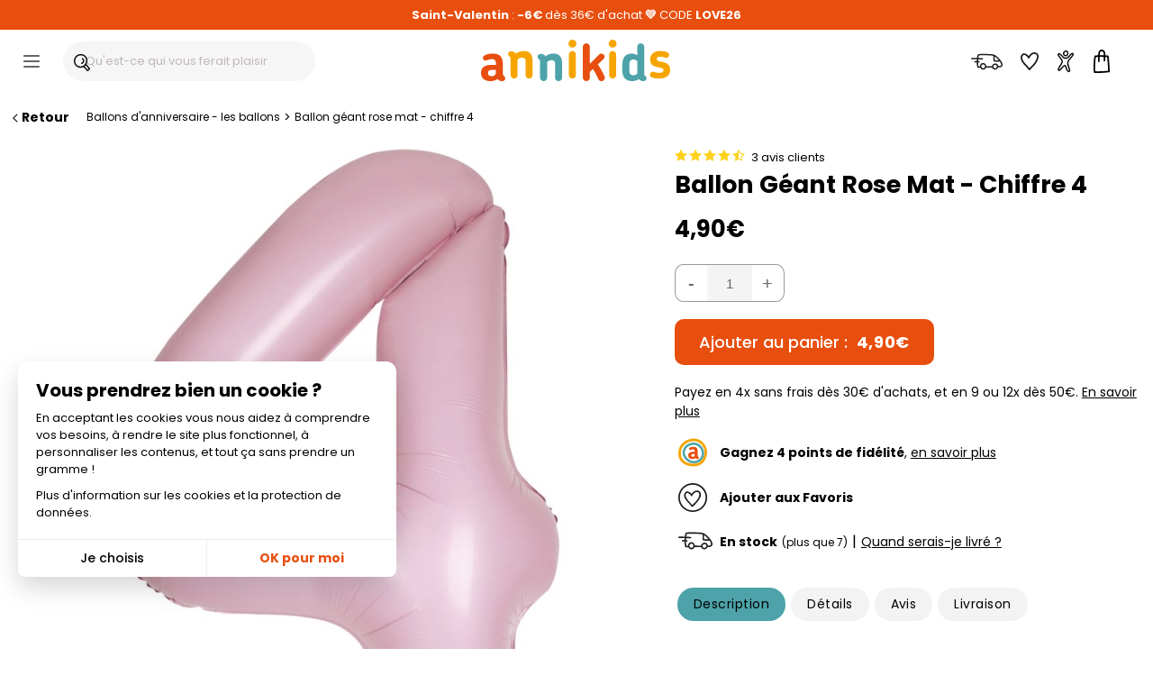

--- FILE ---
content_type: text/html; charset=ISO-8859-1
request_url: https://www.annikids.com/FR/article-AUN02010/ballon-geant-rose-mat-chiffre-4.html
body_size: 49851
content:
<!DOCTYPE html><html lang="fr"><head><meta http-equiv="X-UA-Compatible" content="IE=edge"><meta name="viewport" content="width=device-width, initial-scale=1"><meta charset="ISO-8859-1"><title>Ballon Géant Rose Mat - Chiffre 4 pour l'anniversaire de votre enfant - Annikids</title><meta name="description" content="Un ballon géant rose mat chiffre 4 pour une super décoration d&#39;anniversaire ! Un beau et grand ballon à la forme du chiffre 4, à gonfler à l&#39;air ou à l&#39;hélium pour décorer la pièce du goûter lors d&#39;une fête d&#39;anniversaire enfant ! Avec ses 86 cm de hauteur, ce ballon chiffre 4&hellip;" /><meta name="keywords" content="ballon, géant, rose, mat, chiffre, anniversaire, enfant, super, décoration, d&#39;anniversaire, beau, grand, forme, gonfler, l&#39;air, l&#39;hélium, décorer, pièce, goûter, d&#39;une, fête, ses, hauteur, 4&hellip;" /><meta name="robots" content="index, follow" /><meta name="theme-color" content="#ffffff"><meta name="verify-v1" content="pbxOjmG0Kf7tEjA8hIJRBzbQGrtpZPEEdb32Vi+onLw=" /><meta name="google-site-verification" content="142l4-9jWCvySeaPxAy10Q98dNpOO-7TGtmpUl-wm3g" /><meta name="msvalidate.01" content="C8E56A90153BBCA19FDCD21B6C1AF3AD" /><meta name="ms.locale" content="fr-FR" /><script>var sequraConfigParams = { merchant: "annikids_sv_fr",assetKey: "XLnkrYOy3o",products: ["pp3"],scriptUri: "https://live.sequracdn.com/assets/sequra-checkout.min.js",decimalSeparator: ",",thousandSeparator: ".",locale: "fr-FR",currency: "EUR",rebranding: true,};(function(i, s, o, g, r, a, m) {i['SequraConfiguration'] = g;i['SequraOnLoad'] = [];i[r] = {};i[r][a] = function(callback) {i['SequraOnLoad'].push(callback);};(a = s.createElement(o)), (m = s.getElementsByTagName(o)[0]);a.async = 1;a.src = g.scriptUri;m.parentNode.insertBefore(a, m);})(window, document, 'script', sequraConfigParams, 'Sequra', 'onLoad'); </script><script type="text/javascript"> var HTTP_HOST_current='https://www.annikids.com/';  var idl_current='FR';  var msgEmpty="Vous devez renseigner votre mot de passe.";  var msgFilled="Le mot de passe doit comporter 8 caractères minimum dont au moins 1 chiffre et 1 lettre. Veuillez n'utiliser que des lettres, chiffres et caractères de ponctuation courants.";  var msgPattern="Veuillez n'utiliser que des lettres, chiffres et caractères de ponctuation courants."; var msgShort="Votre mot de passe n'est pas suffisamment fort, essayez de créer un mot de passe plus long."; var msgLonger="Votre mot de passe est trop long."; var mnmb="[base64]"; var mnfb="Filtres"; var mntb="Trier";</script><script type="text/javascript" src="https://www.annikids.com/min/b=js&amp;f=/jquery-latest.min.js,/jquery.touchSwipe.min.js,/nav.js,/jquery.iosslider.min.js,/slick.min.js&verjs=v251022" defer></script><link rel="stylesheet" type="text/css" href="https://www.annikids.com/min/b=styles&amp;f=/structure.css,/structure_button.css,/header.css,/onglet.css,/ak-structure.css,/footer.css,/rating-stars.css,/file_ariane.css,/divalerte.css,/divpanier.css,/fondya.css,/back.css,/base.css,/doofinder_fullscreen.css,/texte.css,/link.css,/global-v2.css,/grid-items.css,/filter_categorie.css,/produits_navigation.css,/fidelite.css,/menuIdentification.css,/item.css,/widgets_sp.css,/newsletter.css,/trigger_newsletter.css,/slick.css,/slick-theme.css,/blocks_products.css,/framework/lightbox/glightbox.css,/fiche_produit.css,/bts-template.css,/bts-template-col.css,/cookies.css,/delivery_simulator.css,/iosslider_carousel.css,/home.css,/liste-de-cadeaux_ak.css,/wishlists.css,/global-v6.css,/responsiveDesignWeb.css,/responsiveDesign_new.css,/responsive_v6.css,/structure_mobile.css,/structure_desktop.css&vercss=v251022" /><link rel="icon" href="https://www.annikids.com/favicon/favicon.ico" type="image/x-icon"><link rel="shortcut icon" href="https://www.annikids.com/favicon/favicon.ico" sizes="any" type="image/x-icon"><link rel="shortcut icon" href="https://www.annikids.com/favicon/tiny_logo_04.svg" type="image/svg+xml">

<script> window.dataLayer = window.dataLayer || [];  function gtag(){dataLayer.push(arguments);}  gtag('consent', 'default', {  'ad_storage': 'denied',  'ad_personalization': 'denied',  'ad_user_data': 'denied',  'analytics_storage': 'granted',  'wait_for_update': 500 });</script><script async src="https://www.googletagmanager.com/gtag/js?id=G-C8EM0LBS31"></script><script> window.dataLayer = window.dataLayer || [];  function gtag(){dataLayer.push(arguments);}  gtag('js', new Date());  gtag('config', 'G-C8EM0LBS31'); </script><script > !function (f,b,e,v,n,t,s){  if (f . fbq) return;  n = f . fbq = function () {  n . callMethod ? n . callMethod . apply(n, arguments) : n . queue . push(arguments)};  if (!f . _fbq) f . _fbq = n;  n . push = n;  n . loaded = !0;  n . version = '2.0';  n . queue = [];  t = b . createElement(e);  t . async = !0;  t . src = v;  s = b . getElementsByTagName(e)[0];  s . parentNode . insertBefore(t, s)}(window, document,'script','https://connect.facebook.net/en_US/fbevents.js');  fbq('consent', 'revoke');  fbq('init', '1752190681487210');  fbq('track', 'PageView'); </script ><link rel="canonical" href="https://www.annikids.com/FR/article-AUN02010/ballon-geant-rose-mat-chiffre-4.html" /><meta property="og:title" content="Ballon Géant Rose Mat - Chiffre 4" /><meta property="og:type" content="product" /><meta property="og:url" content="https://www.annikids.com/FR/article-AUN02010/ballon-geant-rose-mat-chiffre-4.html" /><meta property="og:image" content="https://www.annikids.com/img/AUN02010/" /><meta property="og:description" content="Un ballon géant rose mat chiffre 4 pour une super décoration d&#39;anniversaire ! Un beau et grand ballon à la forme du chiffre 4, à gonfler à l&#39;air ou à l&#39;hélium pour décorer la pièce du goûter lors d&#39;une fête d&#39;anniversaire enfant ! Avec ses 86 cm de hauteur, ce ballon chiffre 4 Rose mat, sera parfait pour compléter une décoration d&#39;anniversaire et apportera une touche colorée à la fête ! La bonne idée : lors d&#39;une séance photo, la star du jour peut poser avec ce ballon géant dans les mains, pour un joli souvenir d&#39;anniversaire !" /><meta property="og:locale" content="fr_FR" /><meta property="og:site_name" content="Annikids.com" /><meta property="og:price:amount" content="4.90" /><meta property="og:price:currency" content="EUR" /><script>(function (a, d, o, r, i, c, u, p, w, m) { m = d.getElementsByTagName(o)[0], a[c] = a[c] || {}, a[c].trigger = a[c].trigger || function () { (a[c].trigger.arg = a[c].trigger.arg || []).push(arguments)}, a[c].on = a[c].on || function () {(a[c].on.arg = a[c].on.arg || []).push(arguments)}, a[c].off = a[c].off || function () {(a[c].off.arg = a[c].off.arg || []).push(arguments) }, w = d.createElement(o), w.id = i, w.src = r, w.async = 1, w.setAttribute(p, u), m.parentNode.insertBefore(w, m), w = null} )(window, document, "script", "https://92304058.adoric-om.com/adoric.js", "Adoric_Script", "adoric","ad85439bea58657071f2999b04a2fc16", "data-key");</script></head><body><a name="0"></a><a name="TopSite"></a><div id="widget-spread-58873" class="widget-info"><ul><div class="sp-widgets-container-1538046055584 "><div class="sp-widget-61733 sp-widget-rwd sp-widget-rwd-mobile sp-widget-rwd-tablet sp-widget-rwd-pc"><div class="spWidgetHtmlClassic61733 sp-widget sp-w-html null sp-expanded sp-fit-xlarge" style="opacity: 1; background-color:#e84e0e;border-color:#ffffff;border-width:0px;border-style:solid;border-radius:0px;; "><div class="sp-w-html-inner"><div class="sp-w-html-content"><div class="sp-clearfix"><div class="sp-widgets-contenu"><p><span style="color:#FFFFFF"><strong>Saint-Valentin</strong> : <strong>-6&euro; </strong>dès 36&euro; d&#39;achat<strong>&nbsp;&#128155; </strong>CODE <strong>LOVE26</strong></span></p></div></div></div></div></div></div></div><div class="sp-widgets-container-1538046055584  hidden "><div class="sp-widget-61733 sp-widget-rwd sp-widget-rwd-mobile sp-widget-rwd-tablet sp-widget-rwd-pc"><div class="spWidgetHtmlClassic61733 sp-widget sp-w-html null sp-expanded sp-fit-xlarge" style="opacity: 1; background-color:#e84e0e;border-color:#ffffff;border-width:0px;border-style:solid;border-radius:0px;; "><div class="sp-w-html-inner"><div class="sp-w-html-content"><div class="sp-clearfix"><div class="sp-widgets-contenu"><p><a href="https://www.annikids.com/livraison.html" style="color:#ffffff;"><span style="color:#FFFFFF"><strong>Livraison relais&nbsp;offerte</strong> dès 59&euro; &#128666;</span></a></p></div></div></div></div></div></div></div><div class="sp-widgets-container-1538046055584  hidden "><div class="sp-widget-61733 sp-widget-rwd sp-widget-rwd-mobile sp-widget-rwd-tablet sp-widget-rwd-pc"><div class="spWidgetHtmlClassic61733 sp-widget sp-w-html null sp-expanded sp-fit-xlarge" style="opacity: 1; background-color:#e84e0e;border-color:#ffffff;border-width:0px;border-style:solid;border-radius:0px;; "><div class="sp-w-html-inner"><div class="sp-w-html-content"><div class="sp-clearfix"><div class="sp-widgets-contenu"><p><strong>&#129351;&nbsp;</strong><a href="https://blog.annikids.com/annikids-numero-un-2025/" target="_blank"><span style="color:#FFFFFF">Palmarès Capital 2025 : <strong>Annikids N&deg;1</strong></span></a></p></div></div></div></div></div></div></div><div class="sp-widgets-container-1538046055584  hidden "><div class="sp-widget-61733 sp-widget-rwd sp-widget-rwd-mobile sp-widget-rwd-tablet sp-widget-rwd-pc"><div class="spWidgetHtmlClassic61733 sp-widget sp-w-html null sp-expanded sp-fit-xlarge" style="opacity: 1; background-color:#e84e0e;border-color:#ffffff;border-width:0px;border-style:solid;border-radius:0px;; "><div class="sp-w-html-inner"><div class="sp-w-html-content"><div class="sp-clearfix"><div class="sp-widgets-contenu"><p><a href="https://www.trustedshops.fr/evaluation/info_XCA5210F7C96EFC60C09A1FEA19FE9660.html"><span style="color:#FFFFFF">&#11088;&#11088;&#11088;&#11088;&#11088; <strong>4,6/5</strong> (23&nbsp;000 avis&nbsp;clients)</span></a></p></div></div></div></div></div></div></div></ul></div><header id="headerMenu" ><div id="header" role="navigation"><div id="nav-main"><div id="nav-burger" title="Menu" class="header__burger"><div class="mobile-menu--trigger"><span></span><span></span><span></span><span></span></div></div><div class="header__search"><div id="header-search-box-wrap"><div id="header-search-box"><input type="text" class="search-input df-toggleInput" maxlength="256" placeholder="Qu'est-ce qui vous ferait plaisir ?" autocomplete="off" name="critere" id="keyword-search-field" ><span class="search-box__button-wrapper"><span class="search-box__button-wrapper-item"><div class="button-and-tooltip"><button type="submit" class="search-button search-box__button"><svg focusable="false" class="ev-svg-icon icon-search-submit" xmlns="http://www.w3.org/2000/svg" viewBox="0 0 58.73 61.19"><g id="navigation"><g><path d="M57.51,49.36c-3.88-4.54-7.79-9.05-11.68-13.58,2.04-3.64,3.24-7.75,3.27-11.99,0,0,0,0,0,0C50.03-6.12,5.49-8.26,.5,19.81c-2.69,12.92,5.66,26.61,18.92,28.88,5.45,1.24,10.84,.26,15.5-2.21,2.09,3.51,7.35,7.51,9.07,10.01,6.16,8.11,7.84,4.44,13.36-1.52,1.78-1.51,1.84-4.01,.16-5.62ZM5.29,21.34c.09-.83,.73-3.64,1.36-5.03-.07,.16-.08,.2-.07,.19,.55-1.32,1.3-2.59,2.12-3.77,.02-.03,.11-.15,.18-.24,.88-1.12,1.9-2.13,2.99-3.05,.06-.05,.61-.48,.14-.12,1.06-.91,3.79-2.37,4.39-2.61,1.9-.79,3.91-1.33,5.95-1.63,.86-.13,4.11-.28,5.69-.03,.05,0,.21,.03,.32,.04,3.58,.47,7.12,2.05,9.22,3.69,1.1,.87,2.1,1.87,2.98,2.97,.03,.04,.05,.07,.07,.09,.73,.99,1.34,2.06,1.87,3.17,.02,.03,.1,.22,.14,.33,1.12,2.85,1.54,5.29,1.44,8.45h0c-1.82,28.09-42.07,26.5-38.81-2.45Zm33.79,22.41s.02,.1,.02,.16c-.02-.02-.04-.04-.06-.06-.02-.01-.02-.02-.04-.03,.03-.02,.05-.04,.08-.06Zm-.06,.62c.04-.15,.07-.3,.08-.44,0,.12-.02,.26-.08,.44Zm.09-.46c0-.07,.01-.13,.02-.19,1.37-1.11,2.64-2.35,3.77-3.7,3.38,3.94,7.66,8.86,10.36,12.06-.95,.99-2.43,2.47-3.29,3.44-3.67-3.74-7.22-7.82-10.86-11.6Z"/><path d="M29.73,14.56c-.89,.89-1.04,2.67,0,3.54,1.25,1.07,1.63,1.6,2.34,3.06,.38,1.02,.68,2.3,.52,3.79-.14,.92-.4,1.61-.65,2.13-.25,.48-.54,.95-.86,1.38-.04,.05-.15,.18-.2,.24-.24,.28-.5,.54-.78,.79-.47,.44-1.29,.97-2.16,1.35-3.02,.44-2.89,5.59,1.01,4.92,4.11-1.36,7.53-4.85,8.41-9.17,1.4-3.82-2.49-15.35-7.63-12.01Z"/></g></g></svg></button></div></span></span></div></div></div><div class="header__logo"><a href="https://www.annikids.com/" id="navLogo" aria-label="Annikids"><span id="navLogoPrincipal"><svg id="annikids_logo" focusable="false" class="ev-svg-icon logo-annikids " width="80" height="100%" xmlns="http://www.w3.org/2000/svg" viewBox="0 0 442.85 97.21"><defs><style>.cls-logo-1{fill:#4da3a9;}.cls-logo-2{fill:#f6a500;}.cls-logo-3{fill:#e74e0f;}</style></defs><g id="Calque_1-2"><g><path class="cls-logo-3" id="logo_car-1" d="M48.67,97.21c-2.18,0-4.37-.49-6.43-1.7-1.33-.85-2.79-1.94-3.64-3.4-4.73,4.01-11.41,5.1-16.75,5.1-14.44,0-21.85-7.52-21.85-19.05v-.85c0-11.29,8.5-18.33,24.03-18.33h10.8v-2.31c0-7.04-1.82-11.04-9.22-11.04-3.88,0-6.43,.73-8.62,1.58-2.55,.85-4.13,1.82-6.31,1.82-3.76,0-6.31-2.79-6.31-6.19s3.04-5.95,7.04-7.52c5.1-2.06,11.41-2.67,15.54-2.67,17.6,0,24.27,7.77,24.27,25.97v20.27c0,4.13,1.34,5.22,3.16,6.8,1.21,1.09,2.31,2.55,2.31,4.85,0,4.73-3.4,6.68-8.01,6.68Zm-13.84-26.46h-8.86c-7.28,0-9.71,2.91-9.71,6.92v.85c0,4.49,2.91,7.16,9.1,7.16,5.58,0,9.47-3.16,9.47-9.59v-5.34Z"/><path class="cls-logo-2" id="logo_car-2" d="M112.38,91.15c-4.49,0-8.13-3.64-8.13-8.13v-31.56c0-4.98-1.34-9.47-8.5-9.47-4.49,0-8.01,1.94-10.19,4.98v36.05c0,4.49-3.64,8.13-8.13,8.13s-8.25-3.64-8.25-8.13V45.76c0-4.13-1.7-5.34-3.52-6.92-1.34-.97-2.31-2.55-2.31-4.73,0-4.73,3.4-6.8,8.13-6.8,2.55,0,5.34,.97,7.77,2.67,.97,.85,1.94,1.94,2.67,3.16,4.37-4.13,10.32-6.55,18.33-6.55,15.29,0,20.39,9.22,20.39,22.94v33.5c0,4.49-3.64,8.13-8.25,8.13Z"/><path class="cls-logo-1" id="logo_car-3" d="M181.56,97.21c-4.49,0-8.13-3.64-8.13-8.13v-31.56c0-4.98-1.34-9.47-8.5-9.47-4.49,0-8.01,1.94-10.19,4.98v36.05c0,4.49-3.64,8.13-8.13,8.13s-8.25-3.64-8.25-8.13V51.82c0-4.13-1.7-5.34-3.52-6.92-1.34-.97-2.31-2.55-2.31-4.73,0-4.73,3.4-6.8,8.13-6.8,2.55,0,5.34,.97,7.77,2.67,.97,.85,1.94,1.94,2.67,3.16,4.37-4.13,10.32-6.55,18.33-6.55,15.29,0,20.39,9.22,20.39,22.94v33.5c0,4.49-3.64,8.13-8.25,8.13Z"/><path class="cls-logo-2" id="logo_car-4" d="M213.96,18.57c-5.1,0-9.22-4.13-9.22-9.22s4.13-9.35,9.22-9.35,9.34,4.13,9.34,9.35-4.13,9.22-9.34,9.22Zm0,72.58c-4.37,0-8.13-3.64-8.13-8.13V34.83c0-4.49,3.76-8.25,8.13-8.25,4.61,0,8.25,3.76,8.25,8.25v48.18c0,4.49-3.64,8.13-8.25,8.13Z"/><path class="cls-logo-3" id="logo_car-5" d="M281.68,97.21c-2.91,0-5.71-1.46-7.04-4.98-3.52-8.01-7.77-16.26-12.5-23.55l-7.4,7.04v13.35c0,4.49-3.64,8.13-8.25,8.13-4.37,0-8.13-3.64-8.13-8.13V16.74c0-4.49,3.76-8.13,8.13-8.13,4.61,0,8.25,3.64,8.25,8.13V56.55l22.09-21.85c2.91-2.79,7.52-2.67,10.32,.24,2.79,2.91,2.79,7.52-.12,10.19l-13.47,12.86c5.83,8.62,11.29,18.33,15.66,28.4,2.55,6.19-2.55,10.8-7.52,10.8Z"/><path class="cls-logo-2" id="logo_car-6" d="M308.13,18.57c-5.1,0-9.22-4.13-9.22-9.22s4.13-9.35,9.22-9.35,9.35,4.13,9.35,9.35-4.13,9.22-9.35,9.22Zm0,72.58c-4.37,0-8.13-3.64-8.13-8.13V34.83c0-4.49,3.76-8.25,8.13-8.25,4.61,0,8.25,3.76,8.25,8.25v48.18c0,4.49-3.64,8.13-8.25,8.13Z"/><path class="cls-logo-1" id="logo_car-7" d="M379.25,97.21c-2.43,0-5.22-.85-7.65-2.67-.73-.61-1.46-1.34-2.06-2.18-4.25,3.03-9.95,4.85-15.41,4.85-15.9,0-23.42-9.1-23.42-25.97v-9.83c0-17.84,5.58-28.76,22.21-28.76,4.61,0,9.35,1.46,12.86,3.76V16.74c0-4.49,3.52-8.13,8.13-8.13s8.25,3.64,8.25,8.13v62.14c0,4.13,1.21,5.22,3.15,6.8,1.09,1.09,2.19,2.55,2.19,4.85,0,4.73-3.4,6.68-8.25,6.68Zm-13.47-46.97c-2.67-2.55-6.19-3.76-8.98-3.76-7.04,0-9.59,4.25-9.59,11.77v14.2c0,7.28,2.55,11.04,9.71,11.04,2.79,0,6.07-1.34,8.86-3.4v-29.86Z"/><path class="cls-logo-2" id="logo_car-8" d="M417.48,91.15c-8.74,0-13.35-1.09-17.6-2.55-3.52-1.21-4.98-5.34-4-8.74,1.33-4.01,5.46-5.58,8.98-4.37,3.52,1.34,6.43,2.31,12.74,2.31s9.71-2.31,9.71-5.95c0-6.19-8.62-5.95-16.87-8.13-7.4-1.82-14.44-5.58-14.44-17.48,0-12.99,10.56-19.66,22.7-19.66,7.77,0,12.38,1.09,16.99,2.67,3.76,1.34,5.46,4.98,4.37,8.62-1.09,3.52-4.85,5.58-8.5,4.49-4.61-1.58-7.77-2.43-11.89-2.43-5.71,0-8.25,2.43-8.25,5.22,0,5.58,6.92,5.83,14.93,7.65,8.01,1.7,16.51,5.1,16.51,18.33,0,14.44-12.38,20.03-25.37,20.03Z"/></g></g></svg><span>Tout pour l'anniversaire des enfants !</span></span></a></div><div class="header__icons"><div id="menuTopInfoLivraison"><a href="https://www.annikids.com/livraison.html" rel="nofollow" title="Livraison"><span class="btn__inner"><svg focusable="false" class="ev-svg-icon livraison-header" width="24" height="24" xmlns="http://www.w3.org/2000/svg" viewBox="0 0 109.19 54.72"><defs><style>.cls-lih-1{fill:#1d1d1b;}</style></defs><g id="top"><path class="cls-lih-1" d="M108.83,35.46c-.91-4.01-2.71-8.13-5.17-11.44-1.31-1.76-2.81-3.38-4.26-5.02-2.13-2.41-4.29-4.8-6.55-7.1-2.42-2.47-5.15-4.57-8.05-6.46-2.01-1.31-4.17-2.44-6.47-3.15-1.95-.61-4.02-.87-6.05-1.09-3.87-.42-7.77-.48-11.66-.67C53.25,.17,45.85-.08,38.45,.03c-3.06,.04-6.13,.12-9.17,.5-1.89,.23-4.46,.41-5.87,1.9-.73,.77-.98,2.12-1.23,3.14-.29,1.17-.52,2.36-.73,3.55-.29,1.68-.54,3.37-.76,5.07-6.13-.17-12.27-.25-18.41-.24-3.06,0-3.07,4.76,0,4.76,5.97-.02,11.94,.06,17.9,.23,0,.09-.02,.18-.03,.28-.16,1.82-.28,3.66-.36,5.5-2.32-.03-4.64,.12-6.96,.46-1.24,.18-2.02,1.81-1.66,2.92,.44,1.35,1.6,1.85,2.92,1.66,.07-.01,.13-.02,.18-.03,.08-.01,.17-.02,.25-.03,.31-.03,.62-.07,.93-.1,.53-.05,1.06-.09,1.6-.12,.88-.05,1.77-.06,2.65-.05,.01,4.13,.3,8.25,1.04,12.29,.29,1.6,.68,3.18,1.21,4.72,.13,.38,.33,.69,.57,.93,.38,.46,.96,.79,1.73,.81,2.6,.09,5.21,.13,7.81,.2,2.02,3.36,5.88,6.15,9.76,6.34,4.72,.23,8.59-3.15,10.33-7.31,6.92,.2,13.85,.17,20.77,.36,.42,1.19,1.08,2.34,2.01,3.38,4.48,4.99,12.97,4.43,16.87-.94,.7-.96,1.2-2.06,1.56-3.2,.96,.1,1.98,.06,2.91,.13,2.6,.19,5,.16,7.4-.99,1.94-.93,3.76-2.55,4.73-4.48,1.02-2.02,.91-4.05,.42-6.2Zm-9.26-9s.04,.05,.07,.08c.06,.07,.11,.16,.18,.22-.17-.17-.25-.26-.29-.29,.01,0,.03,0,.04-.01Zm-11.94-13.01c2.98,2.73,5.69,5.79,8.35,8.85-.15,.01-.29,.03-.44,.04-1.46,.11-2.92,.13-4.38,.12-2.74-.03-5.49-.17-8.21-.47-.22-.02-.44-.05-.66-.08-.17-2.29-.13-4.61-.13-6.9,0-1.87,.05-3.75,.02-5.63,1.96,1.2,3.84,2.59,5.45,4.07Zm-5.22,9.52s0-.09-.02-.13c.42,.68,.01,.28,.02,.13Zm-39.68,26.98c-.81,.09-1.51-.03-2.29-.31,0,0-.02,0-.03-.01-.05-.03-.38-.2-.42-.22-.33-.19-.65-.38-.97-.59-1.39-.94-2.54-2.18-3.3-3.68-1.65-5.29,4.18-11.18,9.32-7.76,2.2,1.47,3.75,4.32,3.13,6.98-.62,2.65-2.69,5.31-5.44,5.59Zm44.06-1.3c-1.31,.98-3.13,1.39-4.74,1.16-2.2-.32-4.06-1.83-4.75-3.83,.1-.59,0-1.23-.29-1.75,0-.24,.01-.48,.05-.73,.45-3.07,3.58-5.32,6.55-5.49,1.7-.1,3.26,.49,4.48,1.71,.58,.58,1.07,1.27,1.34,2.05,.21,.62,.18,1.24,.22,1.86-.26,.27-.46,.61-.57,1.06-.37,1.53-.98,3-2.28,3.97Zm17.5-9.39c-.53,1.27-1.81,2.24-3.03,2.78-1.65,.73-3.48,.44-5.22,.32-.45-.03-.91-.06-1.36-.06-.11,0-.23,0-.34,0-.03-.38-.09-.77-.16-1.14-.7-3.42-3.6-6.21-6.8-7.37-3.01-1.09-6.5-.49-9.25,1.03-3.19,1.77-5.21,4.88-5.68,8.18-6.49-.17-12.98-.15-19.47-.32-.46-7.79-9.47-14.34-16.89-9.4-3.37,2.25-5.58,6.27-5.46,10.31-1.53-.04-3.07-.08-4.6-.12-1.24-4.43-1.55-9.11-1.56-13.72,.14,.02,.31,.05,.34,.05,.62,.1,1.23,.21,1.84,.33,1.22,.24,2.63-.35,2.92-1.66,.27-1.18-.36-2.66-1.66-2.92-1.12-.22-2.23-.4-3.35-.53,.07-1.98,.17-3.96,.34-5.92,4.79,.17,9.58,.38,14.36,.67,3.06,.18,3.05-4.57,0-4.75-4.61-.28-9.22-.48-13.84-.65,.17-1.3,.36-2.58,.58-3.85,.28-1.59,.57-3.21,1.04-4.77,.05-.02,.1-.03,.16-.05,.31-.09,.63-.16,.94-.22,.21-.04,.42-.08,.63-.11,.08-.01,.36-.05,.48-.07,.13-.01,.49-.06,.55-.06,.23-.03,.46-.05,.69-.07,.58-.06,1.17-.1,1.76-.14,1.23-.08,2.46-.13,3.69-.17,5.87-.18,11.76-.05,17.63,.15,5.78,.2,11.62,.33,17.38,.84,2.19,.19,4.33,.51,6.37,1.19,.33,5.18-.26,10.41,.25,15.59,.12,1.25,.26,2.6,1.46,3.33,.63,.38,1.38,.47,2.1,.58,2.86,.41,5.75,.6,8.64,.68,3.16,.08,6.67,.21,9.74-.71,.06,.08,.37,.41,.47,.56,1.85,2.68,3.21,5.74,4.05,8.89,.31,1.18,.73,2.21,.26,3.34Z"/></g></svg><span class="btn__label">Livraison</span></span></a></div><div id="menuTopInfoWishlist"><a href="https://www.annikids.com/wishlist" rel="nofollow" title="Favoris"><span class="btn__inner"><svg focusable="false" class="ev-svg-icon favoris" width="24" height="100%" xmlns="http://www.w3.org/2000/svg" viewBox="0 0 55.49 54.38"><defs><style>.cls-fav-1{fill:#1d1d1b;}</style></defs><g id="top"><path class="cls-fav-1" d="M50.99,2.74C48.41,.82,44.74-.12,41.54,.01c-3.58,.15-6.83,1.7-9.62,3.86-2.69,2.08-4.95,4.67-6.88,7.46-2.34-2.67-5.09-5.07-8.19-6.63-2.47-1.24-5.18-1.93-7.93-1.33-2.86,.62-5.2,2.81-6.76,5.2-5.74,8.78,1.16,20.17,7.01,26.96,2.18,2.54,4.59,4.89,6.85,7.37,3.19,3.51,6.29,7.1,9.32,10.75,.83,1,2.7,.94,3.54,0,6.17-6.95,13.61-12.97,18.93-20.64,3.09-4.46,5.66-9.57,6.98-14.85,1.37-5.49,1.13-11.77-3.78-15.42Zm-8.34,28.89c-.04,.05-.04,.05,0,0h0Zm7.8-17.45c0,.11-.02,.22-.04,.34,0,0,0,0,0,.01,0,0,0,0,0,0-.04,.27-.09,.53-.14,.8-.12,.66-.28,1.31-.45,1.96-.71,2.65-1.49,4.53-2.61,6.8-1.01,2.04-2.15,4.03-3.42,5.92-.3,.45-.62,.89-.94,1.33-.08,.11-.14,.19-.18,.24-.26,.32-.51,.64-.77,.95-1.7,2.05-3.5,4-5.35,5.91-3.12,3.23-6.33,6.37-9.39,9.66-4.28-5.07-8.71-10.01-13.29-14.81-.4-.42-.8-.85-1.18-1.3-.22-.25-.43-.51-.65-.77-.11-.13-.21-.26-.32-.39-.03-.04-.23-.29-.32-.41-1.24-1.63-2.39-3.35-3.39-5.14-1.09-1.95-1.85-3.63-2.43-5.76-.52-1.93-.72-4.03-.27-5.82,.45-1.81,1.56-3.6,3.13-4.73,.79-.56,1.53-.81,2.16-.83,1.12-.04,1.68,.06,2.88,.51,1.91,.7,4.01,2.31,5.64,3.82,.84,.78,1.64,1.6,2.4,2.45,.34,.38,.67,.77,1,1.17,0,0,0,0,0,0-.1,.79,.07,1.54,.75,2.16,.92,.83,2.66,1.1,3.54,0,.38-.48,.6-.95,.71-1.44,.08-.15,.15-.3,.23-.44,.45-.81,.95-1.59,1.48-2.36,.8-1.16,1.1-1.56,2.03-2.63,.95-1.1,1.97-2.13,3.07-3.08,.92-.79,2.04-1.56,3.3-2.2,.87-.44,2.48-.97,3.35-1.06,1.51-.15,2.77,.03,4.21,.42,1.32,.36,1.82,.56,3.01,1.39,0,0,0,0,0,0,.1,.09,.21,.18,.31,.27,.18,.16,.34,.34,.5,.51,.09,.1,.14,.14,.18,.17,0,.01,.01,.04,.06,.1,.16,.25,.32,.49,.47,.75,.08,.14,.14,.29,.21,.43,.02,.06,.16,.43,.19,.51,.14,.45,.25,.92,.33,1.39,0,.07,.05,.44,.06,.56,.02,.25,.03,.5,.03,.75,0,.63-.03,1.25-.08,1.87Z"/></g></svg><span class="btn__label">Favoris</span></span></a></div><div id="menuTopInfoCompte"><a href="https://www.annikids.com/FR/mon-compte.html" rel="nofollow" title="Mon compte" onclick=" call_divContent('https://www.annikids.com/','ajax-my-account.php?typeListe=myaccount'); return false;" ><span class="btn__inner"><svg focusable="false" class="ev-svg-icon compte" width="24" height="100%" xmlns="http://www.w3.org/2000/svg" viewBox="0 0 59.03 81.47"><g id="Calque_1-2"><g><path d="M39.88,10.04c-.35-3.92-1.76-8.13-5.81-9.58-3.16-1.13-6.69-.09-9.32,1.83-2.87,2.1-5.02,5.4-5.1,9.04-.09,4.31,2.92,8.99,7.1,10.29,7.47,2.33,13.37-4.55,13.12-11.58Zm-8.44,7.06c-2.4,.87-4.6-.14-6-2.14-1.57-2.24-1.44-4.91,.17-7.1,1.28-1.74,3.55-3.31,5.8-3.23,2.8,.11,3.62,3.06,3.83,5.41,.1,2.79-.91,6.01-3.8,7.06Z"/><path d="M43.74,37.06c3.5-4.82,7.72-9.06,11.21-13.89,2.18-3.01,5.47-7.73,3.46-11.6-5.13-9.88-17.19,8.47-20.35,11.51-4.87,4.34-10.29,5.69-15.26,.96-3.37-3.2-6.09-7.05-9.56-10.14-2.51-2.24-5.78-4.48-9.3-3.38C1.16,11.4-.38,13.81,.08,16.67c.55,3.43,3.28,6.47,5.34,9.11,2.8,3.58,5.94,7.05,8.03,11.11,2.72,5.29-.13,10.16-2.88,14.86-2.65,4.52-5.66,8.88-7.85,13.66-1.31,2.87-2.98,6.83-.89,9.74,2.48,3.45,6.54,2.09,9.19-.29,4.12-3.71,6.72-8.85,10.77-12.67,.79-.75,3.37-3.57,4.66-3,.84,.37,1.29,2.63,1.55,3.39,.92,2.7,1.76,5.43,2.8,8.09,1.61,4.11,3.58,8.52,7.96,10.27,3.21,1.29,6.68,.27,7.59-3.32,.62-2.45-.18-4.99-.84-7.34-1.1-3.88-2.24-7.75-3.36-11.62-1.09-3.75-2.87-7.88-2.67-11.84,.18-3.65,2.18-6.88,4.26-9.75Zm-2.11,36.53c.17,.8,.75,2.83-.11,3.26-.74,.36-2.38-.97-2.87-1.43-1.64-1.53-2.55-3.96-3.35-5.99-1.53-3.89-2.33-8.27-4.25-11.99-4.8-9.25-15.34,4.29-18.36,8.25-1.36,1.78-2.64,3.67-4.25,5.23-1.48,1.43-3.27,2.45-2.73-.32,.8-4.1,3.84-8.18,5.97-11.69,3.97-6.53,9.97-14.44,6.73-22.37-2.85-6.98-8.95-11.85-12.67-18.28-.32-.55-1.5-2.24-1.1-2.91,.84-1.4,3.27,.21,4.06,.78,3.6,2.58,6.27,6.45,9.3,9.63,2.67,2.8,5.54,5.39,9.49,5.95,5.51,.78,9.89-1.81,13.86-5.35,2.99-2.88,5.35-6.34,8.19-9.37,.7-.74,3.1-3.7,4.26-3.43,1.41,.33-.13,2.95-.55,3.74-4.36,8.11-12.34,13.77-16.39,22.1-5.36,11.02,2.47,23.28,4.79,34.19Z"/></g></g></svg><span class="btn__label">Compte</span></span></a></div><div id="menuTopInfoPanier"><a href="https://www.annikids.com/FR/mon-panier.html" rel="nofollow" title="Mon panier"><span class="btn__inner"><svg focusable="false" class="ev-svg-icon basket" width="20" height="100%" xmlns="http://www.w3.org/2000/svg" viewBox="0 0 50.19 70.57"><g id="Calque_1-2"><g><path d="M2.7,19.59C1.1,26.98,.52,34.59,.22,42.13s-.26,15.01-.1,22.51c.07,3.21,5.07,3.22,5,0-.16-7.36-.2-14.74,.08-22.1,.28-7.24,.78-14.53,2.32-21.62,.68-3.14-4.14-4.48-4.82-1.33h0Z"/><path d="M3,70.23c14.37,.78,28.79,.21,43.06-1.71,1.34-.18,2.5-1.02,2.5-2.5,0-1.21-1.15-2.68-2.5-2.5-14.27,1.91-28.68,2.48-43.06,1.71-3.22-.17-3.21,4.83,0,5h0Z"/><path d="M7.43,22.48c11.85-.78,23.73-.66,35.56,.36,1.35,.12,2.5-1.23,2.5-2.5,0-1.45-1.15-2.38-2.5-2.5-11.83-1.01-23.71-1.13-35.56-.36-1.35,.09-2.5,1.09-2.5,2.5,0,1.28,1.15,2.59,2.5,2.5h0Z"/><path d="M41.81,20.48c1.66,13.32,2.64,26.81,3.24,40.22,.05,1.22,.1,2.44,.12,3.66,0,.39,0,.78,0,1.17s-.15,1.18,.03,.17c-.23,1.33,.36,2.69,1.75,3.08,1.21,.33,2.84-.41,3.08-1.75,.29-1.65,.15-3.37,.09-5.03-.11-2.95-.29-5.89-.48-8.84-.48-7.52-1.07-15.03-1.76-22.53-.31-3.39-.64-6.77-1.06-10.15-.17-1.34-1.03-2.5-2.5-2.5-1.22,0-2.67,1.15-2.5,2.5h0Z"/><path d="M19.01,35.35c-.34-2.98-.35-6.03-.37-9.02-.03-4.36,.11-9.41,.72-13.28,.15-.96,.33-1.92,.57-2.87,.11-.42,.22-.84,.36-1.26,.06-.19,.13-.38,.2-.58,.23-.67-.06,.07,.11-.28,.15-.31,.33-.59,.49-.89,.08-.15,.43-.54-.03,.01,.22-.26,.45-.52,.7-.75,.85-.82,1.88-1.34,3.05-1.46,1.84-.2,4.06,.99,5.3,2.78,1,1.45,1.38,3.81,1.55,5.82,.53,6.54-.34,13.1-.48,19.63-.07,3.22,4.93,3.22,5,0,.13-6.32,.93-12.65,.53-18.98-.18-2.83-.55-5.78-1.88-8.32-1.44-2.77-4.36-5.06-7.43-5.69-3.3-.68-6.58,.3-9.05,2.58-1.61,1.49-2.5,3.44-3.08,5.52-1.35,4.81-1.52,10.02-1.6,14.99-.06,3.99-.1,8.08,.35,12.05,.15,1.34,1.04,2.5,2.5,2.5,1.23,0,2.66-1.15,2.5-2.5h0Z"/></g></g></svg><span class="btn__label">Panier</span></span><span class="header__cart-count"><svg class="header__cart-counter cart-counter" width="25" height="100%" xmlns="http://www.w3.org/2000/svg" viewBox="0 0 70.44 63.82"><g><path d="M7.16,50.97C1.04,39.2,1.08,27.17,5,18.82,10.48,7.15,28.59-3.87,50,1.32c21.41,5.18,25.26,29.44,15,50-5.83,11.69-23.32,15.44-42.5,10-3.48,1.62-22.5,2.5-22.5,2.5,0,0,8.86-9.57,7.16-12.85Z"/></g> </svg><span id="cart-qty" class="header__cart-qty"></span></span></a><div class="clear"></div></div></div></div><div class="clear"></div></div><div class="clearfix" id="HeaderMenu-nav"><nav class="navPrimary"><ul class="clearfix" id="nav"><li class="primary" id="menuPRODUITS"  onmouseout="javascript:hide_swe('PRODUITS');"  onmouseover="javascript:show_swe('PRODUITS');" ><a class="ptop " href="https://www.annikids.com/produits-pour-anniversaire.html" >Tous les produits</a><ul class="globalSousMenu sousMenuDeroule masque positionLeft wFull" id="smenuPRODUITS" nb_scat="11" nb_column="8"><li class="RubSousMenu left"><ul class="NavSCover"><li class="mscat"><a href="https://www.annikids.com/deco-table-anniversaire.html"  class="biol"  title="&#129380; La déco de table" >&#129380; La déco de table</a><ul class="NavSCNover"><li class="menuFiltre"><a href="https://www.annikids.com/assiettes-anniversaire.html" class="txtfiltre" title="Assiettes d'anniversaire en carton">Assiettes</a></li><li class="menuFiltre"><a href="https://www.annikids.com/gobelets-anniversaire.html" class="txtfiltre" title="Gobelets d'anniversaire en carton">Gobelets</a></li><li class="menuFiltre"><a href="https://www.annikids.com/serviettes-anniversaire.html" class="txtfiltre" title="Serviettes d'anniversaire en papier">Serviettes</a></li><li class="menuFiltre"><a href="https://www.annikids.com/pailles-anniversaire.html" class="txtfiltre" title="Pailles d'anniversaire en papier">Pailles</a></li><li class="menuFiltre"><a href="https://www.annikids.com/couverts-anniversaire.html" class="txtfiltre" title="Couverts d'anniversaire">Couverts</a></li><li class="menuFiltre"><a href="https://www.annikids.com/confettis-anniversaire.html" class="txtfiltre" title="Confettis d'anniversaire">Confettis</a></li><li class="menuFiltre"><a href="https://www.annikids.com/nappes-anniversaire.html" class="txtfiltre" title="Nappes d'anniversaire">Nappes</a></li><li class="menuFiltre"><a href="https://www.annikids.com/chemins-de-table-anniversaire.html" class="txtfiltre" title="Chemins de table anniversaire">Chemins de table</a></li><li class="menuFiltre"><a href="https://www.annikids.com/marque-places-anniversaire.html" class="txtfiltre" title="Marque places & étiquettes">Marque-places</a></li><li class="menuFiltre"><a href="https://www.annikids.com/centres-de-table-anniversaire.html" class="txtfiltre" title="Centres de table anniversaire">Centres de table</a></li><li class="menuFiltre"><a href="https://www.annikids.com/sets-de-table-anniversaire.html" class="txtfiltre" title="Sets de table anniversaire">Sets de table</a></li></ul></li><li class="mscat"><a href="https://www.annikids.com/les-pinatas.html"  class="biol"  title="&#129412; Les pinatas" >&#129412; Les pinatas</a><ul class="NavSCNover"><li class="menuFiltre"><a href="https://www.annikids.com/pinatas-anniversaire-enfant.html" class="txtfiltre" title="Pinatas anniversaire">Pinatas anniversaire</a></li><li class="menuFiltre"><a href="https://www.annikids.com/accessoires-pour-pinatas-anniversaire.html" class="txtfiltre" title="Accessoires pinata anniversaire">Accessoires pour pinatas</a></li></ul></li></ul></li><li class="RubSousMenu left"><ul class="NavSCover"><li class="mscat"><a href="https://www.annikids.com/ballons-anniversaire.html"  class="biol"  title="&#127880; Les ballons" >&#127880; Les ballons</a><ul class="NavSCNover"><li class="menuFiltre"><a href="https://www.annikids.com/arches-de-ballons.html" class="txtfiltre" title="Arches de ballons anniversaire">Arches de ballons</a></li><li class="menuFiltre"><a href="https://www.annikids.com/ballons-baudruche-unis.html" class="txtfiltre" title="Ballons de couleurs">Ballons de couleurs</a></li><li class="menuFiltre"><a href="https://www.annikids.com/ballons-baudruche-imprimes.html" class="txtfiltre" title="Ballons d'anniversaire imprimés">Ballons imprimés</a></li><li class="menuFiltre"><a href="https://www.annikids.com/ballons-helium-a-forme.html" class="txtfiltre" title="Ballons hélium anniversaire">Ballons hélium à forme</a></li><li class="menuFiltre"><a href="https://www.annikids.com/ballons-chiffres-et-lettres.html" class="txtfiltre" title="Ballons anniversaire chiffres et lettres">Ballons chiffres et lettres</a></li><li class="menuFiltre"><a href="https://www.annikids.com/accessoires-ballons.html" class="txtfiltre" title="Accessoires ballons anniversaire">Accessoires ballons</a></li><li class="menuFiltre"><a href="https://www.annikids.com/configurateur-ballon/" class="txtfiltre" title="Configurateur d'arche">Configurateur d'arche</a></li></ul></li><li class="mscat"><a href="https://www.annikids.com/decoration-anniversaire-enfant.html"  class="biol"  title="&#127882; La décoration" >&#127882; La décoration</a><ul class="NavSCNover"><li class="menuFiltre"><a href="https://www.annikids.com/guirlandes-anniversaire.html" class="txtfiltre" title="Guirlandes & fanions anniversaire">Guirlandes & fanions</a></li><li class="menuFiltre"><a href="https://www.annikids.com/cotillons-serpentins.html" class="txtfiltre" title="Cotillons & serpentins">Cotillons & serpentins</a></li><li class="menuFiltre"><a href="https://www.annikids.com/suspensions.html" class="txtfiltre" title="Suspensions de fête">Suspensions</a></li><li class="menuFiltre"><a href="https://www.annikids.com/rosaces-et-decorations-papier.html" class="txtfiltre" title="Rosaces & décorations en papier">Rosaces & décorations papier</a></li><li class="menuFiltre"><a href="https://www.annikids.com/decorations-murales.html" class="txtfiltre" title="Décorations murales">Décorations murales</a></li><li class="menuFiltre"><a href="https://www.annikids.com/decorations-florales.html" class="txtfiltre" title="Décorations florales">Décorations florales</a></li></ul></li></ul></li><li class="RubSousMenu left"><ul class="NavSCover"><li class="mscat"><a href="https://www.annikids.com/jeux-et-activites-anniversaire.html"  class="biol"  title="&#127919; Les jeux & activités" >&#127919; Les jeux & activités</a><ul class="NavSCNover"><li class="menuFiltre"><a href="https://www.annikids.com/jeux-de-kermesse.html" class="txtfiltre" title="Jeux de kermesse anniversaire">Jeux de kermesse</a></li><li class="menuFiltre"><a href="https://www.annikids.com/jeux-de-societe-enfants.html" class="txtfiltre" title="Jeux de société">Jeux de société</a></li><li class="menuFiltre"><a href="https://www.annikids.com/jeux-exterieur-enfants.html" class="txtfiltre" title="Jeux d'extérieur">Jeux d'extérieur</a></li><li class="menuFiltre"><a href="https://www.annikids.com/jeux-creatifs-enfants.html" class="txtfiltre" title="Jeux créatifs">Jeux créatifs</a></li><li class="menuFiltre"><a href="https://www.annikids.com/puzzles-enfants.html" class="txtfiltre" title="Puzzles">Puzzles</a></li></ul></li><li class="mscat"><a href="https://www.annikids.com/la-papeterie.html"  class="biol"  title="&#9999;&#65039; La papeterie" >&#9999;&#65039; La papeterie</a><ul class="NavSCNover"><li class="menuFiltre"><a href="https://www.annikids.com/invitations-anniversaire.html" class="txtfiltre" title="Invitations d'anniversaire enfant">Invitations d'anniversaire</a></li><li class="menuFiltre"><a href="https://www.annikids.com/invitations-personnalisees.html" class="txtfiltre" title="Invitations personnalisées">Invitations personnalisées</a></li><li class="menuFiltre"><a href="https://www.annikids.com/carterie-creative.html" class="txtfiltre" title="Carterie créative">Carterie créative</a></li><li class="menuFiltre"><a href="https://www.annikids.com/enveloppes.html" class="txtfiltre" title="Enveloppes">Enveloppes</a></li><li class="menuFiltre"><a href="https://www.annikids.com/coloriage.html" class="txtfiltre" title="Coloriage">Coloriage</a></li><li class="menuFiltre"><a href="https://www.annikids.com/rubans-et-ficelles.html" class="txtfiltre" title="Rubans & ficelles">Rubans & ficelles</a></li><li class="menuFiltre"><a href="https://www.annikids.com/emballages-cadeaux.html" class="txtfiltre" title="Emballages cadeaux">Emballages cadeaux</a></li><li class="menuFiltre"><a href="https://www.annikids.com/gourdes-et-lunch-box.html" class="txtfiltre" title="Gourdes et Lunch box">Gourdes et lunch box</a></li></ul></li></ul></li><li class="RubSousMenu left"><ul class="NavSCover"><li class="mscat"><a href="https://www.annikids.com/gateaux.html"  class="biol"  title="&#127874; Le gâteau" >&#127874; Le gâteau</a><ul class="NavSCNover"><li class="menuFiltre"><a href="https://www.annikids.com/gateaux-anniversaire.html" class="txtfiltre" title="Gâteaux anniversaire enfant">Gâteaux d'anniversaire</a></li><li class="menuFiltre"><a href="https://www.annikids.com/kits-gateaux-faciles.html" class="txtfiltre" title="Kits pour gâteaux faciles">Kits gâteaux faciles</a></li><li class="menuFiltre"><a href="https://www.annikids.com/brownies-anniversaire.html" class="txtfiltre" title="Les Brownies d'Anniversaire">Brownies</a></li><li class="menuFiltre"><a href="https://www.annikids.com/cupcakes-anniversaire.html" class="txtfiltre" title="Cupcakes d'anniversaire">Cupcakes</a></li><li class="menuFiltre"><a href="https://www.annikids.com/biscuits-personnalises.html" class="txtfiltre" title="Des biscuits à personnaliser">Biscuits</a></li><li class="menuFiltre sectionItems "><a href="https://www.annikids.com/genoises-gateaux.html" class="txtfiltre" title="Génoises pour gâteaux d'anniversaire">Génoises</a></li><li class="menuFiltre"><a href="https://www.annikids.com/disques-et-contours-de-gateaux.html" class="txtfiltre" title="Disques décors pour gâteaux">Disques & contours gâteaux</a></li><li class="menuFiltre"><a href="https://www.annikids.com/pates-a-sucre-et-pates-d-amande.html" class="txtfiltre" title="Pâtes à sucre & pâtes d'amande">Pâtes à sucre & pâtes d'amande</a></li><li class="menuFiltre"><a href="https://www.annikids.com/ingredients-et-colorants-pour-gateaux.html" class="txtfiltre" title="Ingrédients & colorants">Ingrédients & colorants</a></li><li class="menuFiltre sectionItems "><a href="https://www.annikids.com/decors-de-gateaux.html" class="txtfiltre" title="Sujets et décors pour embellir son gâteau">Décors de gâteaux</a></li><li class="menuFiltre"><a href="https://www.annikids.com/bougies-anniversaire.html" class="txtfiltre" title="Bougie Anniversaire Originale">Bougies d'anniversaire</a></li><li class="menuFiltre"><a href="https://www.annikids.com/accessoires-ustensiles-patisserie.html" class="txtfiltre" title="Accessoires de pâtisserie">Accessoires & ustensiles</a></li><li class="menuFiltre"><a href="https://www.annikids.com/moules-et-emporte-pieces.html" class="txtfiltre" title="Emporte-pièces, Moules à gâteaux et Pochoirs">Moules, emporte-pièces & pochoirs</a></li><li class="menuFiltre"><a href="https://www.annikids.com/caissettes-toppers-cupcakes.html" class="txtfiltre" title="Caissettes & pics à cupcakes">Caissettes & pics à cupcakes</a></li><li class="menuFiltre sectionItems "><a href="https://www.annikids.com/presentoirs-et-boites-gateaux.html" class="txtfiltre" title="Présentoirs à gâteaux">Présentoirs, plateaux & boîtes</a></li></ul></li></ul></li><li class="RubSousMenu left"><ul class="NavSCover"><li class="mscat"><a href="https://www.annikids.com/confiseries-gouter-anniversaire.html"  class="biol"  title="&#127853; Les confiseries" >&#127853; Les confiseries</a><ul class="NavSCNover"><li class="menuFiltre"><a href="https://www.annikids.com/bonbons-anniversaire-enfant.html" class="txtfiltre" title="Bonbons anniversaire">Bonbons</a></li><li class="menuFiltre"><a href="https://www.annikids.com/chocolats-confiseries.html" class="txtfiltre" title="Chocolats">Chocolats</a></li><li class="menuFiltre"><a href="https://www.annikids.com/pots-sachets-confiseries.html" class="txtfiltre" title="Pots & sachets à confiseries">Pots & sachets à confiseries</a></li></ul></li></ul></li><li class="RubSousMenu left"><ul class="NavSCover"><li class="mscat"><a href="https://www.annikids.com/deguisements.html"  class="biol"  title="&#129464; Les déguisements" >&#129464; Les déguisements</a><ul class="NavSCNover"><li class="menuFiltre"><a href="https://www.annikids.com/deguisements-enfants.html" class="txtfiltre" title="Déguisements pour enfants">Déguisements</a></li><li class="menuFiltre"><a href="https://www.annikids.com/accessoires-deguisements-enfants.html" class="txtfiltre" title="Accessoires de déguisements">Accessoires & photobooth</a></li><li class="menuFiltre"><a href="https://www.annikids.com/maquillage-enfants.html" class="txtfiltre" title="Maquillage pour enfants">Maquillage</a></li><li class="menuFiltre"><a href="https://www.annikids.com/tatouages-temporaires-enfants.html" class="txtfiltre" title="Tatouages temporaires enfants">Tatouages temporaires</a></li></ul></li></ul></li><li class="RubSousMenu left"><ul class="NavSCover"><li class="mscat"><a href="https://www.annikids.com/cadeaux.html"  class="biol"  title="&#127873; Les cadeaux" >&#127873; Les cadeaux</a><ul class="NavSCNover"><li class="menuFiltre"><a href="https://www.annikids.com/petits-cadeaux.html" class="txtfiltre" title="Tous les cadeaux">Petits cadeaux</a></li><li class="menuFiltre"><a href="https://www.annikids.com/pochettes-et-sacs-cadeaux.html" class="txtfiltre" title="Pochettes et sacs cadeaux">Pochettes et sacs cadeaux</a></li><li class="menuFiltre"><a href="https://www.annikids.com/cadeaux-anniversaire-enfant.html" class="txtfiltre" title="Cadeaux d'anniversaire">Cadeaux d'anniversaire</a></li></ul></li></ul></li><li class="RubSousMenu left"><ul class="NavSCover"><li class="mscat"><a href="https://www.annikids.com/eco-friendly.html"  class="biol"  title="&#127811; Eco Friendly Party" >&#127811; Eco Friendly Party</a><ul class="NavSCNover"><li class="menuFiltre"><a href="https://www.annikids.com/deco-table-eco-friendly.html" class="txtfiltre" title="Déco de table éco-responsable">Table eco-friendly</a></li><li class="menuFiltre"><a href="https://www.annikids.com/decoration-eco-friendly.html" class="txtfiltre" title="Déco anniversaire éco-responsable">Décoration eco-friendly</a></li><li class="menuFiltre"><a href="https://www.annikids.com/jeux-et-cadeaux-eco-friendly.html" class="txtfiltre" title="Jeux et Activités  Eco-Responsables">Jeux & cadeaux eco-friendly</a></li></ul></li></ul></li></ul></li><li class="primary" id="menuBO"  onmouseout="javascript:hide_swe('BO');"  onmouseover="javascript:show_swe('BO');" ><a class="ptop " href="https://www.annikids.com/FR/P-BO/themes-de-fetes.html" >Thèmes de fêtes</a><ul class="globalSousMenu sousMenuDeroule masque positionLeft" id="smenuBO" nb_scat="7" nb_column="4"><li class="RubSousMenu left"><ul class="NavSCover"><li class="mscat"><a href="https://www.annikids.com/FR/P-BO-btall/tous-les-themes.html"  title="Tous les thèmes" >Tous les thèmes</a><ul class="NavSCFover"><li class="menuFiltre"><a href="https://www.annikids.com/FR/P-BO-btall/tous-les-themes.html?filtres=0-a-2-ans" class="txtfiltre" title="Moins de 3 ans">Moins de 3 ans</a></li><li class="menuFiltre"><a href="https://www.annikids.com/FR/P-BO-btall/tous-les-themes.html?filtres=3-a-4-ans" class="txtfiltre" title="De 3 à 4 ans">De 3 à 4 ans</a></li><li class="menuFiltre"><a href="https://www.annikids.com/FR/P-BO-btall/tous-les-themes.html?filtres=5-a-6-ans" class="txtfiltre" title="De 5 à 6 ans">De 5 à 6 ans</a></li><li class="menuFiltre"><a href="https://www.annikids.com/FR/P-BO-btall/tous-les-themes.html?filtres=7-a-9-ans" class="txtfiltre" title="De 7 à 9 ans">De 7 à 9 ans</a></li><li class="menuFiltre"><a href="https://www.annikids.com/FR/P-BO-btall/tous-les-themes.html?filtres=li-pat-patrouille" class="txtfiltre" title="Pat'Patrouille">Pat'patrouille</a></li><li class="menuFiltre"><a href="https://www.annikids.com/FR/P-BO-btall/tous-les-themes.html?filtres=theme-pirates" class="txtfiltre" title="Pirates">Pirates</a></li><li class="menuFiltre"><a href="https://www.annikids.com/FR/P-BO-btall/tous-les-themes.html?filtres=theme-princesses" class="txtfiltre" title="Princesses et fées">Princesses et fées</a></li><li class="menuFiltre"><a href="https://www.annikids.com/FR/P-BO-btall/tous-les-themes.html?filtres=spiderman" class="txtfiltre" title="Spiderman">Spiderman</a></li><li class="menuFiltre"><a href="https://www.annikids.com/FR/P-BO-btall/tous-les-themes.html?filtres=li-pokemon" class="txtfiltre" title="Pokémon">Pokémon</a></li><li class="menuFiltre"><a href="https://www.annikids.com/FR/P-BO-btall/tous-les-themes.html?filtres=les-chevaux-licorne" class="txtfiltre" title="Cheval, Licorne">Cheval, licorne</a></li><li class="menuFiltre"><a href="https://www.annikids.com/FR/P-BO-btall/tous-les-themes.html?filtres=th-astronaute-et-robot" class="txtfiltre" title="Espace, astronaute et robot">Espace, astronaute et robot</a></li><li class="menuFiltre"><a href="https://www.annikids.com/FR/P-BO-btall/tous-les-themes.html?filtres=dinosaures" class="txtfiltre" title="Dinosaures">Dinosaures</a></li><li class="menuFiltre"><a href="https://www.annikids.com/FR/P-BO-btall/tous-les-themes.html?filtres=theme-foot" class="txtfiltre" title="Foot">Foot</a></li><li class="menuFiltre"><a href="https://www.annikids.com/FR/P-BO-btall/tous-les-themes.html?filtres=li-harry-potter" class="txtfiltre" title="Harry potter">Harry potter</a></li></ul></li></ul></li><li class="RubSousMenu left"><ul class="NavSCover"><li class="mscat"><a href="https://www.annikids.com/FR/P-BO-btf/pour-les-filles.html"  title="Anniversaire fille" >Anniversaire fille</a></li><li class="mscat"><a href="https://www.annikids.com/FR/P-BO-btg/pour-les-garcons.html"  title="Anniversaire garçon" >Anniversaire garçon</a></li><li class="mscat"><a href="https://www.annikids.com/FR/P-BO-btm/themes-mixtes.html"  title="Thèmes mixtes" >Thèmes mixtes</a></li><li class="mscat"><a href="https://www.annikids.com/FR/P-BO-TABBS/baby-shower.html"  title="Baby shower" >Baby shower</a></li></ul></li><li class="RubSousMenu left"><ul class="NavSCover"><li class="mscat"><a href="https://www.annikids.com/les-fetes-saisonnieres.html"  class="biol"  title="Fêtes de saison" >Fêtes de saison</a><ul class="NavSCNover"><li class="menuFiltre"><a href="https://www.annikids.com/carnaval.html" class="txtfiltre" title="Carnaval">Carnaval</a></li><li class="menuFiltre"><a href="https://www.annikids.com/fete-de-printemps.html" class="txtfiltre" title="Printemps">Printemps</a></li><li class="menuFiltre"><a href="https://www.annikids.com/FR/C-SPAQ/paques.html" class="txtfiltre" title="Pâques">Pâques</a></li><li class="menuFiltre"><a href="https://www.annikids.com/fete-des-meres-et-fete-des-peres.html" class="txtfiltre" title="Fêtes des mères et des pères">Fêtes des mères et des pères</a></li><li class="menuFiltre"><a href="https://www.annikids.com/fetes-d-ete.html" class="txtfiltre" title="Eté">Eté</a></li><li class="menuFiltre"><a href="https://www.annikids.com/accessoires-rentree-scolaire.html" class="txtfiltre" title="Rentrée scolaire">Rentrée scolaire</a></li><li class="menuFiltre"><a href="https://www.annikids.com/fete-d-automne.html" class="txtfiltre" title="Automne">Automne</a></li><li class="menuFiltre"><a href="https://www.annikids.com/halloween.html" class="txtfiltre" title="Halloween">Halloween</a></li><li class="menuFiltre"><a href="https://www.annikids.com/noel.html" class="txtfiltre" title="Noël">Noël</a></li><li class="menuFiltre"><a href="https://www.annikids.com/decoration-de-saint-valentin.html" class="txtfiltre" title="Saint-Valentin">Saint-valentin</a></li><li class="menuFiltre"><a href="https://www.annikids.com/bapteme-communion.html" class="txtfiltre" title="Baptême & Communion">Baptême & communion</a></li></ul></li></ul></li><li class="RubSousMenu left col-count-2-4"><ul class="NavSCover"><li class="mscat"><a href="https://www.annikids.com/FR/C-UNIVERS/les-univers.html"  class="biol"  title="Les Univers" >Les Univers</a><ul class="NavSCNover column-count-2 "><li class="menuFiltre"><a href="https://www.annikids.com/FR/C-UNIVERS-AAUT/ambiance-d-automne.html" class="txtfiltre" title="Ambiance d'Automne">Ambiance d'automne</a></li><li class="menuFiltre"><a href="https://www.annikids.com/FR/C-UNIVERS-NATUR/animaux-et-nature.html" class="txtfiltre" title="Anniversaire Animaux et Nature">Animaux et nature</a></li><li class="menuFiltre"><a href="https://www.annikids.com/FR/C-UNIVERS-BEBE/bebe-et-baby-shower.html" class="txtfiltre" title="Bébé et Baby Shower">Bébé et baby shower</a></li><li class="menuFiltre"><a href="https://www.annikids.com/FR/C-UNIVERS-CALAVE/calavera.html" class="txtfiltre" title="Calavera">Calavera</a></li><li class="menuFiltre"><a href="https://www.annikids.com/FR/C-UNIVERS-CARS/cars.html" class="txtfiltre" title="Anniversaire Cars">Cars</a></li><li class="menuFiltre"><a href="https://www.annikids.com/FR/C-UNIVERS-CHEVA/cheval-et-licorne.html" class="txtfiltre" title="Anniversaire Cheval et Licorne">Cheval et licorne</a></li><li class="menuFiltre"><a href="https://www.annikids.com/FR/C-UNIVERS-DRAGO/chevalier-et-dragon.html" class="txtfiltre" title="Anniversaire Chevalier et Dragon">Chevalier et dragon</a></li><li class="menuFiltre"><a href="https://www.annikids.com/FR/C-UNIVERS-CHIC/chic-et-tendance.html" class="txtfiltre" title="Anniversaire Chic et Tendance">Chic et tendance</a></li><li class="menuFiltre"><a href="https://www.annikids.com/FR/C-UNIVERS-INDIE/cowboy-et-indien.html" class="txtfiltre" title="Anniversaire Cowboy et Indien">Cowboy et indien</a></li><li class="menuFiltre"><a href="https://www.annikids.com/FR/C-UNIVERS-CLOWN/cirque-et-clown.html" class="txtfiltre" title="Anniversaire Cirque et Clown">Cirque et clown</a></li><li class="menuFiltre"><a href="https://www.annikids.com/FR/C-UNIVERS-DINO/dinosaure.html" class="txtfiltre" title="Anniversaire thème Dinosaure">Dinosaure</a></li><li class="menuFiltre"><a href="https://www.annikids.com/FR/C-UNIVERS-ESPAC/espace-et-robot.html" class="txtfiltre" title="Anniversaire Espace et Robot">Espace et robot</a></li><li class="menuFiltre"><a href="https://www.annikids.com/FR/C-UNIVERS-FERME/ferme-et-tracteur.html" class="txtfiltre" title="Anniversaire Ferme et Tracteur">Ferme et tracteur</a></li><li class="menuFiltre"><a href="https://www.annikids.com/FR/C-UNIVERS-FOOT/foot.html" class="txtfiltre" title="Anniversaire Foot">Foot</a></li><li class="menuFiltre"><a href="https://www.annikids.com/FR/C-UNIVERS-GOURM/gourmand.html" class="txtfiltre" title="Anniversaire Gourmand">Gourmand</a></li><li class="menuFiltre"><a href="https://www.annikids.com/halloween.html" class="txtfiltre" title="Anniversaire Halloween">Halloween</a></li><li class="menuFiltre"><a href="https://www.annikids.com/anniversaire-harry-potter.html" class="txtfiltre" title="Anniversaire Harry Potter">Harry potter</a></li><li class="menuFiltre"><a href="https://www.annikids.com/FR/C-UNIVERS-JUNGL/jungle-et-savane.html" class="txtfiltre" title="Anniversaire Jungle et Savane">Jungle et savane</a></li><li class="menuFiltre"><a href="https://www.annikids.com/anniversaire-koh-lanta.html" class="txtfiltre" title="Anniversaire Koh-Lanta">Koh-lanta</a></li><li class="menuFiltre"><a href="https://www.annikids.com/anniversaire-mario.html" class="txtfiltre" title="Anniversaire Mario">Mario</a></li><li class="menuFiltre"><a href="https://www.annikids.com/FR/C-UNIVERS-MER/mer-et-ocean.html" class="txtfiltre" title="Anniversaire Mer et Océan">Mer et océan</a></li><li class="menuFiltre"><a href="https://www.annikids.com/FR/C-UNIVERS-METIE/metier.html" class="txtfiltre" title="Anniversaire Métier">Métier</a></li><li class="menuFiltre"><a href="https://www.annikids.com/FR/C-UNIVERS-MINI/minnie.html" class="txtfiltre" title="Anniversaire Minnie">Minnie</a></li><li class="menuFiltre"><a href="https://www.annikids.com/FR/C-UNIVERS-MICKE/mickey.html" class="txtfiltre" title="Anniversaire Mickey">Mickey</a></li><li class="menuFiltre"><a href="https://www.annikids.com/FR/C-UNIVERS-MUSIQ/musique.html" class="txtfiltre" title="Anniversaire Musique">Musique</a></li><li class="menuFiltre"><a href="https://www.annikids.com/noel.html" class="txtfiltre" title="Univers de Noël avec les enfants">Noël</a></li><li class="menuFiltre"><a href="https://www.annikids.com/olympiades.html" class="txtfiltre" title="Anniversaire Olympiades">Olympiades</a></li><li class="menuFiltre"><a href="https://www.annikids.com/FR/C-SPAQ/paques.html" class="txtfiltre" title="Univers de Pâques">Pâques</a></li><li class="menuFiltre"><a href="https://www.annikids.com/anniversaire-pat-patrouille.html" class="txtfiltre" title="Anniversaire Pat' Patrouille">Pat' patrouille</a></li><li class="menuFiltre"><a href="https://www.annikids.com/FR/C-UNIVERS-PIRAT/pirate.html" class="txtfiltre" title="Anniversaire Pirates">Pirate</a></li><li class="menuFiltre"><a href="https://www.annikids.com/anniversaire-pokemon.html" class="txtfiltre" title="Anniversaire Pokémon &#9889;">Pokémon</a></li><li class="menuFiltre"><a href="https://www.annikids.com/FR/C-UNIVERS-PRINC/princesse-et-fee.html" class="txtfiltre" title="Anniversaire Princesse et fée">Princesse et fée</a></li><li class="menuFiltre"><a href="https://www.annikids.com/FR/C-UNIVERS-RDN/reine-des-neiges.html" class="txtfiltre" title="Anniversaire La Reine des Neiges">Reine des neiges</a></li><li class="menuFiltre"><a href="https://www.annikids.com/FR/C-UNIVERS-SPIDE/spider-man.html" class="txtfiltre" title="Anniversaire Spider-Man">Spider-man</a></li><li class="menuFiltre"><a href="https://www.annikids.com/FR/C-UNIVERS-SPORT/sport-et-danse.html" class="txtfiltre" title="Anniversaire Sport et Danse">Sport et danse</a></li><li class="menuFiltre"><a href="https://www.annikids.com/FR/C-UNIVERS-STARW/star-wars.html" class="txtfiltre" title="Anniversaire Star Wars">Star wars</a></li><li class="menuFiltre"><a href="https://www.annikids.com/anniversaire-stitch.html" class="txtfiltre" title="Anniversaire Stitch">Stitch</a></li><li class="menuFiltre"><a href="https://www.annikids.com/FR/C-UNIVERS-HEROS/super-heros.html" class="txtfiltre" title="Anniversaire Super-héros">Super-héros</a></li><li class="menuFiltre"><a href="https://www.annikids.com/FR/C-UNIVERS-VACAN/tropical.html" class="txtfiltre" title="Univers Tropical">Tropical</a></li><li class="menuFiltre"><a href="https://www.annikids.com/FR/C-UNIVERS-VEHIC/vehicule.html" class="txtfiltre" title="Anniversaire Véhicule">Véhicule</a></li></ul></li></ul></li></ul></li><li class="primary" id="menuPSN"  onmouseout="javascript:hide_swe('PSN');"  onmouseover="javascript:show_swe('PSN');" ><a class="ptop " href="https://www.annikids.com/anniversaire-personnalise-enfant.html" >Produits personnalisés</a><ul class="globalSousMenu sousMenuDeroule masque positionLeft" id="smenuPSN" nb_scat="21" nb_column="3"><li class="RubSousMenu left"><ul class="NavSCover"><li class="mscat"><a href="https://www.annikids.com/badges-personnalises.html"  title="Badges" >Badges</a></li><li class="mscat"><a href="https://www.annikids.com/ballons-helium-personnalises.html"  title="Ballons hélium" >Ballons hélium</a></li><li class="mscat"><a href="https://www.annikids.com/bannieres-personnalisees.html"  title="Bannières" >Bannières</a></li><li class="mscat"><a href="https://www.annikids.com/etiquettes.html"  title="Etiquettes" >Etiquettes</a></li><li class="mscat"><a href="https://www.annikids.com/gobelets-personnalises.html"  title="Gobelets" >Gobelets</a></li><li class="mscat"><a href="https://www.annikids.com/invitations-personnalisees.html"  title="Invitations" >Invitations</a></li><li class="mscat"><a href="https://www.annikids.com/tatouages-personnalises.html"  title="Tatouages" >Tatouages</a></li></ul></li><li class="RubSousMenu left"><ul class="NavSCover"><li class="mscat"><a href="https://www.annikids.com/brownies-anniversaire.html?filtre=ga-personnalisable"  title="Brownies" >Brownies</a></li><li class="mscat"><a href="https://www.annikids.com/cupcakes-anniversaire.html?filtre=ga-personnalisable"  title="Cupcakes" >Cupcakes</a></li><li class="mscat"><a href="https://www.annikids.com/contours-de-gateaux-personnalises.html"  title="Contours de gâteaux" >Contours de gâteaux</a></li><li class="mscat"><a href="https://www.annikids.com/disques-cupcakes-personnalises.html"  title="Disques cupcakes" >Disques cupcakes</a></li><li class="mscat"><a href="https://www.annikids.com/gateaux-anniversaire.html?filtre=ga-personnalisable"  title="Gâteaux" >Gâteaux</a></li><li class="mscat"><a href="https://www.annikids.com/biscuits-personnalises.html"  title="Biscuits" >Biscuits</a></li><li class="mscat"><a href="https://www.annikids.com/guimauves-personnalisees.html"  title="Guimauves" >Guimauves</a></li><li class="mscat"><a href="https://www.annikids.com/chocolat.html"  title="Chocolat" >Chocolat</a></li><li class="mscat"><a href="https://www.annikids.com/fotocroc-disques-gateaux-personnalises.html"  title="Fotocroc® (disques personnalisés)" >Fotocroc® (disques personnalisés)</a></li></ul></li><li class="RubSousMenu left"><ul class="NavSCover"><li class="mscat"><a href="https://www.annikids.com/gourdes-mugs-personnalises.html"  title="Gourdes & Mugs" >Gourdes & Mugs</a></li><li class="mscat"><a href="https://www.annikids.com/bodies-bebe-personnalises.html"  title="Bodies bébé" >Bodies bébé</a></li><li class="mscat"><a href="https://www.annikids.com/sacs-et-tote-bags-personnalises.html"  title="Sacs & tote bags" >Sacs & tote bags</a></li><li class="mscat"><a href="https://www.annikids.com/tabliers-enfants-personnalises.html"  title="Tabliers" >Tabliers</a></li><li class="mscat"><a href="https://www.annikids.com/t-shirts-enfants-personnalises.html"  title="T-shirts" >T-shirts</a></li></ul></li></ul></li><li class="rouge"  ><a class="ptop  linkAccessDirect " href="https://www.annikids.com/decoration-de-saint-valentin.html" >Saint-Valentin</a></li><li class="primary"  ><a class="ptop  linkAccessDirect " href="https://www.annikids.com/nos-nouveautes.html" >&#127881; Nouveautés</a></li><li class="primary" id="menuPROMO"  onmouseout="javascript:hide_swe('PROMO');"  onmouseover="javascript:show_swe('PROMO');" ><a class="ptop " href="https://www.annikids.com/bonnes-affaires.html" >&#127873; Soldes</a><ul class="globalSousMenu sousMenuDeroule masque positionLeft" id="smenuPROMO" nb_scat="2" nb_column="1"><li class="RubSousMenu left"><ul class="NavSCover"><li class="mscat"><a href="https://www.annikids.com/bons-plans-et-promotions.html"  title="Toutes les promos" >Toutes les promos</a></li><li class="mscat"><a href="https://www.annikids.com/produits-a-1-euro.html"  title="Produits à 1€" >Produits à 1€</a></li></ul></li></ul></li></ul></nav></div></header><div class="clearing"></div><div id="repere"></div><div id="divContent"></div><section id="contenu" data-role="page" ><noscript><p class="nonjsAlert">Bienvenue chez Annikids.com Pour utiliser de nombreuses fonctionnalités du site vous avez besoin de javascript.<br>Si vous l'avez déshabilité, veuillez l'activer à nouveau à l'aide des paramètres de votre navigateur.</p></noscript><div class="clear"></div><div class="global-content-2"><div id="fileariane" class="filearianeProduit"><div class="back_button"><div class="ProduitRetour inline-vc-hl"><a href="javascript:history.back(1)" class="linkBack inline-vc-hl"><svg focusable="false" class="ev-svg-icon chevron-north"  width="24" height="24" viewBox="0 0 24 24" fill="none" xmlns="http://www.w3.org/2000/svg">
   <path fill-rule="evenodd" clip-rule="evenodd" d="m12.0001 6.9394 8.0007 8.0013-1.4142 1.4141L12 9.7678l-6.5869 6.586-1.414-1.4143 8.001-8z"></path>
  </svg>Retour</a></div></div><ol itemscope itemtype="http://schema.org/BreadcrumbList"><li itemprop="itemListElement" itemscope itemtype="http://schema.org/ListItem"><span class="Texte"><a itemprop="item" href="https://www.annikids.com/ballons-anniversaire.html" title="Ballons d'anniversaire - les ballons"><span itemprop="name">Ballons d'anniversaire - les ballons</span></a><meta itemprop="position" content="2" /></span><span class="separateur">></span></li><span class="liprop"><span class="Texte">Ballon géant rose mat - chiffre 4</span></span></ol></div></div><div class="clear"></div><div id="container-panel" class="w100"><div id="" class="w_auto ml_produit mr_produit" style="min-height:600px;"><div class="titre-mobile-visible product__info-wrapper pt10 pb10 "><div id="ZoneAvisProduit"><div class="rating-product"><span rating-product="rating"><ul class="ratingStar"><li><svg focusable="false" class="star-full" xmlns="http://www.w3.org/2000/svg" width="16" height="16" viewBox="0 0 16 16"><path d="M16 6.404l-5.528-0.803-2.472-5.009-2.472 5.009-5.528 0.803 4 3.899-0.944 5.505 4.944-2.599 4.944 2.599-0.944-5.505 4-3.899z"></path></svg></li><li><svg focusable="false" class="star-full" xmlns="http://www.w3.org/2000/svg" width="16" height="16" viewBox="0 0 16 16"><path d="M16 6.404l-5.528-0.803-2.472-5.009-2.472 5.009-5.528 0.803 4 3.899-0.944 5.505 4.944-2.599 4.944 2.599-0.944-5.505 4-3.899z"></path></svg></li><li><svg focusable="false" class="star-full" xmlns="http://www.w3.org/2000/svg" width="16" height="16" viewBox="0 0 16 16"><path d="M16 6.404l-5.528-0.803-2.472-5.009-2.472 5.009-5.528 0.803 4 3.899-0.944 5.505 4.944-2.599 4.944 2.599-0.944-5.505 4-3.899z"></path></svg></li><li><svg focusable="false" class="star-full" xmlns="http://www.w3.org/2000/svg" width="16" height="16" viewBox="0 0 16 16"><path d="M16 6.404l-5.528-0.803-2.472-5.009-2.472 5.009-5.528 0.803 4 3.899-0.944 5.505 4.944-2.599 4.944 2.599-0.944-5.505 4-3.899z"></path></svg></li><li><svg focusable="false" class="star-half" xmlns="http://www.w3.org/2000/svg" width="16" height="16" viewBox="0 0 16 16"><path d="M16 6.404l-5.528-0.803-2.472-5.009-2.472 5.009-5.528 0.803 4 3.899-0.944 5.505 4.944-2.599 4.944 2.599-0.944-5.505 4-3.899zM8 11.973l-0.015 0.008 0.015-8.918 1.746 3.537 3.904 0.567-2.825 2.753 0.667 3.888-3.492-1.836z"></path>
</svg></li></ul></span><div class="txtRating-13"><span class="avisProduits"><a href="#LinkDetailsProduit" onclick="avisProduitsClick(2);return false;">3 avis clients </a></span></div></div></div><div class="FicheTitreProduit h1">Ballon Géant Rose Mat - Chiffre 4</div></div><div class="tab_produit"><div class="pl_produit_image"><script type="text/javascript" src="https://www.annikids.com/js/glightbox.min.js"></script><link rel="image_src" href="https://www.annikids.com/fichiers/images/articles/AUN02010/13884_AK.jpg" /><div class="Produit grid-images"><div class="ProduitImage"><a target="_blank" rel="noopener" id="thumb_0" class="glightbox standard"  href="https://www.annikids.com/fichiers/images/articles/AUN02010/13884_AK.jpg" ><img src="https://www.annikids.com/include/min_image.php?path_img=..%2Ffichiers%2Fimages%2Farticles%2FAUN02010%2F13884_AK.jpg&w=670" class="adapt" alt="Ballon Géant Rose Mat - Chiffre 4 "><div class="clear"></div></a></div><div class="ProduitMiniatures plp-overflow-carousel__content"><div id="patternsList" class="content-hzl"><div class="ProduitImage fondcolor image-miniature"><a target="_blank" rel="noopener" id="thumb_1" class="glightbox standard"  href="https://www.annikids.com/fichiers/images/articles/AUN02010/13884pkg_AK.jpg" ><img width="250" height="auto" class="adapt" alt="Ballon Géant Rose Mat - Chiffre 4. n°1" src='https://www.annikids.com/include/min_image.php?path_img=..%2Ffichiers%2Fimages%2Farticles%2FAUN02010%2F13884pkg_AK.jpg&w=250' ></a></div></div></div></div>
<script>
    var lightbox = GLightbox({
        selector: '.glightbox',
        loop: true,
//        closeButton: false,
//        theme: 'ak',
//        skin: 'ak',
//        oneSlidePerOpen: true,
//        width: '500px',
//        height: '306px',
        svg : {
            prev: '<svg focusable="false" class="ev-svg-icon icoPrevButton" width="24" height="24" xmlns="http://www.w3.org/2000/svg" viewBox="0 0 27.27 26.1"><defs><style>.cls-nl-1{stroke-linecap:round;stroke-linejoin:round;stroke-width:2px;}.cls-nl-1,.cls-nl-2{stroke:#4da3a9;}.cls-nl-1,.cls-nl-3{fill:none;}.cls-nl-2{fill:#fff;}.cls-nl-2,.cls-nl-3{stroke-miterlimit:10;stroke-width:1.5px;}.cls-nl-3{stroke:#f6a605;}</style></defs><g id="navigation"><g><path class="cls-nl-2" d="M12.72,2.69c7.69-.27,11.2,5.27,11.36,11.27s-3.86,11.39-11.77,11.39S1.07,19.6,.79,14.76C.39,8.04,3.13,3.02,12.72,2.69Z"></path><path class="cls-nl-3" d="M13.94,.75c8.29,.02,12.68,6.1,12.57,12.24-.11,6.51-5.29,11.08-12.69,11.11-7.76,.03-10.78-5.84-11.45-10.33C1.39,7.2,5.27,.73,13.94,.75Z"></path><polyline class="cls-nl-1" points="15.64 8.93 8.82 12.33 14.88 17.45"></polyline></g></g></svg>',
            next: '<svg focusable="false" class="ev-svg-icon icoNextButton" width="24" height="24" xmlns="http://www.w3.org/2000/svg" viewBox="0 0 27.27 26.1"><defs><style>.cls-nr-1{stroke-linecap:round;stroke-linejoin:round;stroke-width:2px;}.cls-nr-1,.cls-nr-2{stroke:#4da3a9;}.cls-nr-1,.cls-nr-3{fill:none;}.cls-nr-2{fill:#fff;}.cls-nr-2,.cls-nr-3{stroke-miterlimit:10;stroke-width:1.5px;}.cls-nr-3{stroke:#f6a605;}</style></defs><g id="navigation"><g><path class="cls-nr-2" d="M14.55,2.69C6.86,2.43,3.34,7.96,3.18,13.97s3.86,11.39,11.77,11.39,11.24-5.76,11.53-10.6c.4-6.72-2.35-11.74-11.93-12.07Z"></path><path class="cls-nr-3" d="M13.33,.75C5.04,.77,.65,6.85,.75,12.99c.11,6.51,5.29,11.08,12.69,11.11,7.76,.03,10.78-5.84,11.45-10.33C25.88,7.2,22,.73,13.33,.75Z"></path><polyline class="cls-nr-1" points="11.63 8.93 18.45 12.33 12.39 17.45"></polyline></g></g></svg>',
        },
    });
    lightbox.on('open', (target) => {
        console.log('lightbox opened');
    });
    lightbox.on('close', (target) => {
        console.log('lightbox closed');
    });


</script></div><div class="pl_produit_texte  info-container--sticky"><div class="titre-mobile-hidden"><div id="ZoneAvisProduit"><div class="rating-product"><span rating-product="rating"><ul class="ratingStar"><li><svg focusable="false" class="star-full" xmlns="http://www.w3.org/2000/svg" width="16" height="16" viewBox="0 0 16 16"><path d="M16 6.404l-5.528-0.803-2.472-5.009-2.472 5.009-5.528 0.803 4 3.899-0.944 5.505 4.944-2.599 4.944 2.599-0.944-5.505 4-3.899z"></path></svg></li><li><svg focusable="false" class="star-full" xmlns="http://www.w3.org/2000/svg" width="16" height="16" viewBox="0 0 16 16"><path d="M16 6.404l-5.528-0.803-2.472-5.009-2.472 5.009-5.528 0.803 4 3.899-0.944 5.505 4.944-2.599 4.944 2.599-0.944-5.505 4-3.899z"></path></svg></li><li><svg focusable="false" class="star-full" xmlns="http://www.w3.org/2000/svg" width="16" height="16" viewBox="0 0 16 16"><path d="M16 6.404l-5.528-0.803-2.472-5.009-2.472 5.009-5.528 0.803 4 3.899-0.944 5.505 4.944-2.599 4.944 2.599-0.944-5.505 4-3.899z"></path></svg></li><li><svg focusable="false" class="star-full" xmlns="http://www.w3.org/2000/svg" width="16" height="16" viewBox="0 0 16 16"><path d="M16 6.404l-5.528-0.803-2.472-5.009-2.472 5.009-5.528 0.803 4 3.899-0.944 5.505 4.944-2.599 4.944 2.599-0.944-5.505 4-3.899z"></path></svg></li><li><svg focusable="false" class="star-half" xmlns="http://www.w3.org/2000/svg" width="16" height="16" viewBox="0 0 16 16"><path d="M16 6.404l-5.528-0.803-2.472-5.009-2.472 5.009-5.528 0.803 4 3.899-0.944 5.505 4.944-2.599 4.944 2.599-0.944-5.505 4-3.899zM8 11.973l-0.015 0.008 0.015-8.918 1.746 3.537 3.904 0.567-2.825 2.753 0.667 3.888-3.492-1.836z"></path>
</svg></li></ul></span><div class="txtRating-13"><span class="avisProduits"><a href="#LinkDetailsProduit" onclick="avisProduitsClick(2);return false;">3 avis clients </a></span></div></div></div><h1 class="FicheTitreProduit">Ballon Géant Rose Mat - Chiffre 4</h1></div><div id="product_display_price_add"><div class="FichePrix"><span class="FichePrixTTC" id="priceTTCUnit">4,90&euro;</span></div><div class="FichePanier mt10"><div id="product_quantity" class="mr10"><div class="ficheAjouterPanierPP"><div id="PanierQteChange"><div id="ajoutPanierChampQuantite"><input type="hidden" name="IDAProductCurrentFiche" id="IDAProductCurrentFiche" value="AUN02010"><button class='bt_panierMoins' onclick='change_qty_fdp(&quot;quantiteProductCurrentFiche&quot;,-1,document.getElementById(&quot;IDAProductCurrentFiche&quot;).value);' title="Diminuer la quantité de cet article"><div id='ajoutPanierMoins' class='ajoutPanierMoins'><span>-</span></div></button><input type='text' name='quantiteProductCurrentFiche' id='quantiteProductCurrentFiche' readonly='readonly' value='1' maxlength='2' data-product-price='490' data-product-price-init='490' data-product-qty-minimum='1' data-product-qty-step='1' data-product-qty-maximum='7' ><button class='bt_panierPlus' onclick='change_qty_fdp(&quot;quantiteProductCurrentFiche&quot;,+1,document.getElementById(&quot;IDAProductCurrentFiche&quot;).value);' title="Augmenter la quantité de cet article"><div id='ajoutPanierPlus' class='ajoutPanierPlus'><span>+</span></div></button></div></div><div class="ficheMessagePanierQTY ml10"><div id='infoQtyMin' class='infoProduitQty hidden'>La quantité minimum requise est 1 !</div><div id='infoQtyMax' class='infoProduitQty hidden'>Quantité maximum disponible atteinte</div></div></div></div><div id="addToCart_pt" class="add mobile-detect-bt "><a href="https://www.annikids.com/add-to-cart/item/AUN02010" rel="nofollow" onclick="this.href='javascript:void(0);';  gtag3_addToCart('AUN02010','Ballon Geant Rose Mat - Chiffre 4','Les ballons/Ballons chiffres et lettres','','','4.9','1','choix_model',''); call_div_add_basket('https://www.annikids.com/','ajax-add-panier.php?ida=AUN02010&qte=1&addgto=');" class="not-underline"><div id="field-button" ><span id="add_basket" class="bg-persimmon hover-bg-persimmon-dark border-radius-10  text-white color-transition"><span class="add_basket_mobile_bt"><svg focusable="false" class="ev-svg-icon add-basket-mobile" width="26" height="26" x="0px" y="0px"
	 viewBox="0 0 30 30" xml:space="preserve">
<path d="M18,26.3c-4.1,0.5-8.2,0.6-12.3,0.4c0-0.1,0-0.2,0-0.3c-0.1-2.8-0.1-5.6,0-8.5c0.1-2.6,0.3-5.2,0.8-7.7h0.1
	c0.8-0.1,1.6-0.1,2.4-0.1c0,0.1,0,0.3,0,0.4c0,1.5,0,3.1,0.1,4.6c0.1,0.5,0.4,1,1,1c0.5,0,1-0.4,1-1c-0.1-1.1-0.1-2.3-0.1-3.5
	c0-0.5,0-1.1,0-1.6c1.7,0,3.3,0,5,0c-0.1,1.4-0.2,2.8-0.2,4.2c0,1.2,1.9,1.2,1.9,0c0-1.4,0.1-2.8,0.2-4.1c0.7,0,1.4,0.1,2.1,0.1
	c0.2,1.8,0.4,3.5,0.5,5.3h1.8c-0.1-0.7-0.1-1.4-0.2-2.1c-0.1-1.3-0.2-2.6-0.4-3.9c-0.1-0.5-0.4-1-1-1c-0.1,0-0.1,0-0.2,0
	s-0.2-0.1-0.3-0.1c-0.8-0.1-1.6-0.1-2.4-0.2c0-0.4,0-0.8,0-1.2c-0.1-1.1-0.2-2.2-0.7-3.2c-0.6-1.1-1.7-1.9-2.8-2.2
	c-1.3-0.3-2.5,0.1-3.5,1c-0.6,0.6-1,1.3-1.2,2.1C9.2,5.8,9.1,6.9,9.1,8.1c-0.8,0-1.6,0.1-2.5,0.1C6.4,8.2,6.2,8.3,6,8.4
	C5.4,8.2,4.8,8.3,4.8,9c-0.6,2.8-0.8,5.7-0.9,8.6c-0.1,2.9-0.1,5.7,0,8.6c0,0.3,0.1,0.5,0.3,0.7c-0.3,0.6,0,1.4,0.8,1.5
	c4.3,0.2,8.7,0.1,13-0.3V26.3z M11.1,6.6c0.1-0.4,0.1-0.7,0.2-1.1c0-0.2,0.1-0.3,0.1-0.5c0-0.1,0.1-0.1,0.1-0.2V4.7
	c0.1-0.1,0.1-0.2,0.2-0.3s0.2-0.2,0.2-0.3c0.3-0.3,0.7-0.5,1.2-0.6c0.7-0.1,1.6,0.4,2,1.1c0.4,0.6,0.5,1.5,0.6,2.2
	c0,0.5,0.1,0.9,0.1,1.4c-1.6-0.1-3.3-0.1-4.9-0.1C11.1,7.6,11.1,7.1,11.1,6.6z"/>
<path d="M26.2,23.6h-3v3h-2.8v-3h-3V21h3v-3h2.8v3h3V23.6z"/></svg></span><span class="text_button">Ajouter au panier : <span id="price_add_button" class="price-add-button">4,90&euro;</span></span></span></div></a></div></div></div><div id="product_display_multi_payment"><div class="t14 mt10 mb10">Payez en 4x sans frais dès 30€ d'achats, et en 9 ou 12x dès 50€. <a href="https://www.annikids.com/paiement-info.html" class="underline" onclick="this.href='javascript:void(0);'; call_divContent('https://www.annikids.com/','ajax-info-product.php?pidp=info-payment','fix_w800');" >En savoir plus</a></div></div><div id="product_display_fidelite"><div class="contentFidelity inline-vc-hl" ><div class="loyalty-points inline-vc-hl inline-no-wrap"><span class="ico-in-product"><svg focusable="false" class="ev-svg-icon icon-fidelite" width="24" height="24"  xmlns="http://www.w3.org/2000/svg" viewBox="0 0 105.48 101.77"><defs><style>.cls-pdf-1{fill:#fff;}.cls-pdf-2{fill:#4da3a9;}.cls-pdf-3{fill:#f6a605;}.cls-pdf-4{fill:#e74e0f;}</style></defs><g id="logos"><g><path class="cls-pdf-3" d="M55.84,101.77c-5.36,0-11.32-.67-17.93-2.22C14.86,94.14,5.85,80.17,2.35,69.4c-5.86-18.03,.06-38.29,8.61-48.21h0C22.57,7.73,39.32,0,56.91,0c20.96,0,38.71,13.5,46.31,35.23,4.75,13.58,2.45,36.2-11.19,51.37-6.71,7.46-18.04,15.18-36.19,15.18Zm1.07-92.1c-14.99,0-28.71,6.34-38.62,17.84h0c-6.92,8.02-11.33,24.77-6.73,38.9,3.92,12.05,13.8,20.25,28.57,23.72,19.29,4.53,34.76,1.07,44.71-10,10.75-11.95,13.14-30.59,9.25-41.71-6.3-18-20.2-28.75-37.18-28.75Z"/><g><path class="cls-pdf-1" d="M83.17,74.46c8.67-10.12,10.21-27.2,0-41.6-7.53-10.63-21.63-16.05-33.16-13.49-15.18,3.37-24.97,10.23-29.23,25.29-5.14,18.18,11.8,35.97,24.73,39.91,12.93,3.93,27.54,1.69,37.66-10.12Z"/><path class="cls-pdf-2" d="M57.23,90.52c-4.22,0-8.56-.65-12.93-1.98-15.11-4.6-33.34-24.42-27.51-45,4.39-15.53,14.36-24.23,32.32-28.21,13.38-2.96,29.12,3.4,37.45,15.14,10.6,14.96,10.5,34.16-.23,46.69h0c-7.49,8.73-17.84,13.37-29.09,13.37Zm-1.38-67.63c-1.69,0-3.34,.17-4.95,.53-15.01,3.33-22.58,9.81-26.14,22.38-4.54,16.07,11.63,31.67,21.95,34.81,12.77,3.89,25.22,.58,33.3-8.85h0c6.76-7.88,9.57-22.67-.24-36.5-5.36-7.56-15-12.37-23.94-12.37Z"/></g><path class="cls-pdf-4" d="M69.53,74.66c-1.49,0-2.99-.33-4.4-1.16-.91-.58-1.91-1.33-2.49-2.32-3.24,2.74-7.8,3.49-11.45,3.49-9.88,0-14.94-5.15-14.94-13.03v-.58c0-7.72,5.81-12.53,16.43-12.53h7.39v-1.58c0-4.81-1.25-7.55-6.31-7.55-2.66,0-4.4,.5-5.89,1.08-1.74,.58-2.82,1.25-4.32,1.25-2.57,0-4.32-1.91-4.32-4.23s2.08-4.07,4.81-5.15c3.49-1.41,7.8-1.83,10.62-1.83,12.04,0,16.6,5.31,16.6,17.76v13.86c0,2.82,.91,3.57,2.16,4.65,.83,.75,1.58,1.74,1.58,3.32,0,3.24-2.32,4.57-5.48,4.57Zm-9.46-18.09h-6.06c-4.98,0-6.64,1.99-6.64,4.73v.58c0,3.07,1.99,4.9,6.23,4.9,3.82,0,6.47-2.16,6.47-6.56v-3.65Z"/></g></g></svg></span><span class="text"><strong>Gagnez <span id="pts_gain_value" class="gain" data-product-pts-gain="400" data-product-pts-indice-convert="1">4</span> points de fidélité</strong>, <a href="https://www.annikids.com/carte-fidelite/" class="underline" onclick="this.href='javascript:void(0);'; call_divContent('https://www.annikids.com/','ajax-info-product.php?pidp=fidelity-card','fix_w800');" >en savoir plus</a></span></div></div></div><div id="product_display_wishlist"><div id="product_add_listkdo" class="button_liste inline-vc-hl" ><a href="#" rel="nofollow" onclick=" call_div_wishlist('https://www.annikids.com/','ajax-listes-cadeaux.php?ida=AUN02010&typeListe=listecadeaux'); return false; " class="link" id="a_wishlist_AUN02010"><span class="ico-in-product"><svg focusable="false" id="id_wishlist_AUN02010" class="ev-svg-icon icon-favori" width="24" height="24" xmlns="http://www.w3.org/2000/svg" xmlns:xlink="http://www.w3.org/1999/xlink" x="0px" y="0px" viewBox="0 0 36.7 36.7" enable-background="new 0 0 36.7 36.7" xml:space="preserve">
	 <defs><style>.cls-favori-ct-ext{fill:#1D1D1B;}.cls-favori-ct-coeur{fill:#1D1D1B;}.cls-favori-fond-coeur{fill:#ffffff;}</style></defs>
	 <g id="picto-favori">
		<g>
		<path class="cls-favori-ct-ext" d="M18.4,36.7C8.2,36.7,0,28.5,0,18.4S8.2,0,18.4,0s18.4,8.2,18.4,18.4S28.5,36.7,18.4,36.7L18.4,36.7z M18.4,2
			C9.3,2,2,9.3,2,18.4s7.3,16.4,16.4,16.4s16.4-7.3,16.4-16.4S27.4,2,18.4,2z"/>
		<path class="cls-favori-ct-coeur" d="M27,10.4c-3.6-2.6-8,0-10,3.3c-2.1-2.7-6.7-4.8-8.8-1.1c-2.8,4.9,2.2,9.9,5.4,13.3c1.2,0.8,3.6,5.5,5,4.1
			C22.5,26,33,16.3,27,10.4L27,10.4z"/>
		<path class="cls-favori-fond-coeur" d="M26.8,14.9c-0.8,5.6-5.4,9.3-9,13.1c-2.8-3.7-6.9-6.5-8.3-11.1c-0.6-1.7,0-4.1,1.9-4.4c1.9,0,3.4,1.7,4.6,3.1
			c-0.2,0.8,1.1,1.5,1.6,0.8c0.3-0.6,0.5-1.1,0.9-1.6c1.5-2.5,5.2-5,7.7-2.4C26.8,13.1,26.9,14,26.8,14.9z"/>
	</g>
	</g></svg></span><span class="text"><strong>Ajouter aux Favoris</strong></span></a></div></div><div id="product_display_stock"><div class="zoneDispo"><div class="FicheDispo"><span class="ico-in-product"><svg focusable="false" class="ev-svg-icon livraison-header" width="24" height="24" xmlns="http://www.w3.org/2000/svg" viewBox="0 0 109.19 54.72"><defs><style>.cls-lih-1{fill:#1d1d1b;}</style></defs><g id="top"><path class="cls-lih-1" d="M108.83,35.46c-.91-4.01-2.71-8.13-5.17-11.44-1.31-1.76-2.81-3.38-4.26-5.02-2.13-2.41-4.29-4.8-6.55-7.1-2.42-2.47-5.15-4.57-8.05-6.46-2.01-1.31-4.17-2.44-6.47-3.15-1.95-.61-4.02-.87-6.05-1.09-3.87-.42-7.77-.48-11.66-.67C53.25,.17,45.85-.08,38.45,.03c-3.06,.04-6.13,.12-9.17,.5-1.89,.23-4.46,.41-5.87,1.9-.73,.77-.98,2.12-1.23,3.14-.29,1.17-.52,2.36-.73,3.55-.29,1.68-.54,3.37-.76,5.07-6.13-.17-12.27-.25-18.41-.24-3.06,0-3.07,4.76,0,4.76,5.97-.02,11.94,.06,17.9,.23,0,.09-.02,.18-.03,.28-.16,1.82-.28,3.66-.36,5.5-2.32-.03-4.64,.12-6.96,.46-1.24,.18-2.02,1.81-1.66,2.92,.44,1.35,1.6,1.85,2.92,1.66,.07-.01,.13-.02,.18-.03,.08-.01,.17-.02,.25-.03,.31-.03,.62-.07,.93-.1,.53-.05,1.06-.09,1.6-.12,.88-.05,1.77-.06,2.65-.05,.01,4.13,.3,8.25,1.04,12.29,.29,1.6,.68,3.18,1.21,4.72,.13,.38,.33,.69,.57,.93,.38,.46,.96,.79,1.73,.81,2.6,.09,5.21,.13,7.81,.2,2.02,3.36,5.88,6.15,9.76,6.34,4.72,.23,8.59-3.15,10.33-7.31,6.92,.2,13.85,.17,20.77,.36,.42,1.19,1.08,2.34,2.01,3.38,4.48,4.99,12.97,4.43,16.87-.94,.7-.96,1.2-2.06,1.56-3.2,.96,.1,1.98,.06,2.91,.13,2.6,.19,5,.16,7.4-.99,1.94-.93,3.76-2.55,4.73-4.48,1.02-2.02,.91-4.05,.42-6.2Zm-9.26-9s.04,.05,.07,.08c.06,.07,.11,.16,.18,.22-.17-.17-.25-.26-.29-.29,.01,0,.03,0,.04-.01Zm-11.94-13.01c2.98,2.73,5.69,5.79,8.35,8.85-.15,.01-.29,.03-.44,.04-1.46,.11-2.92,.13-4.38,.12-2.74-.03-5.49-.17-8.21-.47-.22-.02-.44-.05-.66-.08-.17-2.29-.13-4.61-.13-6.9,0-1.87,.05-3.75,.02-5.63,1.96,1.2,3.84,2.59,5.45,4.07Zm-5.22,9.52s0-.09-.02-.13c.42,.68,.01,.28,.02,.13Zm-39.68,26.98c-.81,.09-1.51-.03-2.29-.31,0,0-.02,0-.03-.01-.05-.03-.38-.2-.42-.22-.33-.19-.65-.38-.97-.59-1.39-.94-2.54-2.18-3.3-3.68-1.65-5.29,4.18-11.18,9.32-7.76,2.2,1.47,3.75,4.32,3.13,6.98-.62,2.65-2.69,5.31-5.44,5.59Zm44.06-1.3c-1.31,.98-3.13,1.39-4.74,1.16-2.2-.32-4.06-1.83-4.75-3.83,.1-.59,0-1.23-.29-1.75,0-.24,.01-.48,.05-.73,.45-3.07,3.58-5.32,6.55-5.49,1.7-.1,3.26,.49,4.48,1.71,.58,.58,1.07,1.27,1.34,2.05,.21,.62,.18,1.24,.22,1.86-.26,.27-.46,.61-.57,1.06-.37,1.53-.98,3-2.28,3.97Zm17.5-9.39c-.53,1.27-1.81,2.24-3.03,2.78-1.65,.73-3.48,.44-5.22,.32-.45-.03-.91-.06-1.36-.06-.11,0-.23,0-.34,0-.03-.38-.09-.77-.16-1.14-.7-3.42-3.6-6.21-6.8-7.37-3.01-1.09-6.5-.49-9.25,1.03-3.19,1.77-5.21,4.88-5.68,8.18-6.49-.17-12.98-.15-19.47-.32-.46-7.79-9.47-14.34-16.89-9.4-3.37,2.25-5.58,6.27-5.46,10.31-1.53-.04-3.07-.08-4.6-.12-1.24-4.43-1.55-9.11-1.56-13.72,.14,.02,.31,.05,.34,.05,.62,.1,1.23,.21,1.84,.33,1.22,.24,2.63-.35,2.92-1.66,.27-1.18-.36-2.66-1.66-2.92-1.12-.22-2.23-.4-3.35-.53,.07-1.98,.17-3.96,.34-5.92,4.79,.17,9.58,.38,14.36,.67,3.06,.18,3.05-4.57,0-4.75-4.61-.28-9.22-.48-13.84-.65,.17-1.3,.36-2.58,.58-3.85,.28-1.59,.57-3.21,1.04-4.77,.05-.02,.1-.03,.16-.05,.31-.09,.63-.16,.94-.22,.21-.04,.42-.08,.63-.11,.08-.01,.36-.05,.48-.07,.13-.01,.49-.06,.55-.06,.23-.03,.46-.05,.69-.07,.58-.06,1.17-.1,1.76-.14,1.23-.08,2.46-.13,3.69-.17,5.87-.18,11.76-.05,17.63,.15,5.78,.2,11.62,.33,17.38,.84,2.19,.19,4.33,.51,6.37,1.19,.33,5.18-.26,10.41,.25,15.59,.12,1.25,.26,2.6,1.46,3.33,.63,.38,1.38,.47,2.1,.58,2.86,.41,5.75,.6,8.64,.68,3.16,.08,6.67,.21,9.74-.71,.06,.08,.37,.41,.47,.56,1.85,2.68,3.21,5.74,4.05,8.89,.31,1.18,.73,2.21,.26,3.34Z"/></g></svg></span><span class="InfoDispo">En stock<span class="info_qty_last">(plus que 7)</span><span class="sep-zone">|</span><div id="product_simulator" class="inline-vc"><a href="https://www.annikids.com/livraison.html" rel="nofollow" onclick="this.href='javascript:void(0);';  gtag('event','Simulateur Livraison',{'event_category': 'click','event_label': 'Simulateur Livraison' } ); call_div_simulator('https://www.annikids.com/','ajax-delivery-simulator-div.php'); " class="inline-vc-hl"><div class="info underline">Quand serais-je livré ?</div></a></div></span></div></div></div><a name="LinkDetailsProduit"></a><div class="clear"></div><div id="Content_global"><div class="inline-vc-hl w_100 pt5 pb5 navigation--sticky display-on-scroll-up bg-white "><div class="zone_ONGLET content-vrt"><div id="mn_0" name="mn" class="selectLi" ><a href="https://www.annikids.com/FR/article-AUN02010/ballon-geant-rose-mat-chiffre-4.html?onglet=infos-description" onclick="this.href='javascript:void(0);'; TabsProduitClick(0,'direct'); return false;"  class="ptop" >Description</a></div><div id="mn_1" name="mn" class="onglet default" ><a href="https://www.annikids.com/FR/article-AUN02010/ballon-geant-rose-mat-chiffre-4.html?onglet=infos-produits" onclick="this.href='javascript:void(0);'; TabsProduitClick(1,'direct'); return false;"  class="ptop" >Détails</a></div><div id="mn_2" name="mn" class="onglet default avisProduit"  data-type="avisProduit" ><a href="https://www.annikids.com/FR/article-AUN02010/ballon-geant-rose-mat-chiffre-4.html?onglet=infos-avis" onclick="this.href='javascript:void(0);'; TabsProduitClick(2,'direct'); return false;"  class="ptop" >Avis</a></div><div id="mn_3" name="mn" class="onglet default livraisonProduit" ><a href="https://www.annikids.com/FR/article-AUN02010/ballon-geant-rose-mat-chiffre-4.html?onglet=infos-livraisonproduit" onclick="this.href='javascript:void(0);'; TabsProduitClick(3,'direct'); return false;"  class="ptop" >Livraison</a></div></div></div><div class="dcontent"><div id="Content_0" name="Content" class="ev-ui-tabs-panel  ev-ui-widget-content ev-ui-corner-bottom" style="display:block;" > <div class="arrDetailProduct texte_details_product"><h2><strong>Un ballon géant rose mat chiffre 4&nbsp;pour une super décoration d&#39;anniversaire !</strong></h2><p>&nbsp;</p><p>Un beau et&nbsp;grand&nbsp;ballon à la forme du chiffre 4,&nbsp;<strong>à gonfler à l&#39;air ou à l&#39;hélium</strong>&nbsp;pour décorer la pièce du goûter lors d&#39;une fête d&#39;anniversaire enfant !</p><p>&nbsp;</p><p>Avec ses 86 cm de hauteur, ce&nbsp;ballon chiffre 4&nbsp;<strong>Rose mat</strong>,&nbsp;sera parfait pour compléter une décoration d&#39;anniversaire et apportera une&nbsp;touche colorée à la fête !</p><p>&nbsp;</p><p><strong><u>La bonne idée</u></strong><strong>&nbsp;:</strong>&nbsp;lors d&#39;une séance photo, la star du jour peut poser avec ce ballon géant dans les mains, pour un joli souvenir d&#39;anniversaire !</p></div> </div><div id="Content_1" name="Content" class="ev-ui-tabs-panel  ev-ui-widget-content ev-ui-corner-bottom" style="display: none;" > <div class="arrDetailProduct texte_details_product"><div class="reference_product">Référence : AUN02010</div><div><div class="titre_info_product">Contient</div><div class="texte_details_product"><ul><li>1 ballon chiffre 4</li></ul></div></div><div><div class="titre_info_product">Dimensions</div><div class="texte_details_product">86 cm</div></div></div> </div><div id="Content_2" name="Content" class="ev-ui-tabs-panel  ev-ui-widget-content ev-ui-corner-bottom" style="display: none;" > <div class="arrDetailProduct texte_details_product"><div class="texte_details_product mb10"><div class="noteGlobalProduct">4.7</div><span class="notePoint"><div class="rating-product"><span rating-product="rating"><ul class="ratingStar"><li><svg focusable="false" class="star-full" xmlns="http://www.w3.org/2000/svg" width="16" height="16" viewBox="0 0 16 16"><path d="M16 6.404l-5.528-0.803-2.472-5.009-2.472 5.009-5.528 0.803 4 3.899-0.944 5.505 4.944-2.599 4.944 2.599-0.944-5.505 4-3.899z"></path></svg></li><li><svg focusable="false" class="star-full" xmlns="http://www.w3.org/2000/svg" width="16" height="16" viewBox="0 0 16 16"><path d="M16 6.404l-5.528-0.803-2.472-5.009-2.472 5.009-5.528 0.803 4 3.899-0.944 5.505 4.944-2.599 4.944 2.599-0.944-5.505 4-3.899z"></path></svg></li><li><svg focusable="false" class="star-full" xmlns="http://www.w3.org/2000/svg" width="16" height="16" viewBox="0 0 16 16"><path d="M16 6.404l-5.528-0.803-2.472-5.009-2.472 5.009-5.528 0.803 4 3.899-0.944 5.505 4.944-2.599 4.944 2.599-0.944-5.505 4-3.899z"></path></svg></li><li><svg focusable="false" class="star-full" xmlns="http://www.w3.org/2000/svg" width="16" height="16" viewBox="0 0 16 16"><path d="M16 6.404l-5.528-0.803-2.472-5.009-2.472 5.009-5.528 0.803 4 3.899-0.944 5.505 4.944-2.599 4.944 2.599-0.944-5.505 4-3.899z"></path></svg></li><li><svg focusable="false" class="star-half" xmlns="http://www.w3.org/2000/svg" width="16" height="16" viewBox="0 0 16 16"><path d="M16 6.404l-5.528-0.803-2.472-5.009-2.472 5.009-5.528 0.803 4 3.899-0.944 5.505 4.944-2.599 4.944 2.599-0.944-5.505 4-3.899zM8 11.973l-0.015 0.008 0.015-8.918 1.746 3.537 3.904 0.567-2.825 2.753 0.667 3.888-3.492-1.836z"></path>
</svg></li></ul></span><div class="txtRating-13"></div></div>3 avis clients </span></div><div class="texte_details_product"><span class="noteTitre" >Avis authentiques et vérifiés par Trusted Shops.</span><br><a href="https://help.etrusted.com/hc/fr/articles/4419944605341-Pourquoi-les-avis-clients-publi%C3%A9s-par-Trusted-Shops-sont-ils-fiables" target="_blank" class="notePoint">Découvrez comment nos avis sont contrôlés</a></div><div class="ContentAvis"><div class="articleOngletAvis"><div class="avisItem"><div class="ts-review-content"><span class="avisItemAuteurDate"><div class="rating-product"><span rating-product="rating"><ul class="ratingStar"><li><svg focusable="false" class="star-full" xmlns="http://www.w3.org/2000/svg" width="16" height="16" viewBox="0 0 16 16"><path d="M16 6.404l-5.528-0.803-2.472-5.009-2.472 5.009-5.528 0.803 4 3.899-0.944 5.505 4.944-2.599 4.944 2.599-0.944-5.505 4-3.899z"></path></svg></li><li><svg focusable="false" class="star-full" xmlns="http://www.w3.org/2000/svg" width="16" height="16" viewBox="0 0 16 16"><path d="M16 6.404l-5.528-0.803-2.472-5.009-2.472 5.009-5.528 0.803 4 3.899-0.944 5.505 4.944-2.599 4.944 2.599-0.944-5.505 4-3.899z"></path></svg></li><li><svg focusable="false" class="star-full" xmlns="http://www.w3.org/2000/svg" width="16" height="16" viewBox="0 0 16 16"><path d="M16 6.404l-5.528-0.803-2.472-5.009-2.472 5.009-5.528 0.803 4 3.899-0.944 5.505 4.944-2.599 4.944 2.599-0.944-5.505 4-3.899z"></path></svg></li><li><svg focusable="false" class="star-full" xmlns="http://www.w3.org/2000/svg" width="16" height="16" viewBox="0 0 16 16"><path d="M16 6.404l-5.528-0.803-2.472-5.009-2.472 5.009-5.528 0.803 4 3.899-0.944 5.505 4.944-2.599 4.944 2.599-0.944-5.505 4-3.899z"></path></svg></li><li><svg focusable="false" class="star-full" xmlns="http://www.w3.org/2000/svg" width="16" height="16" viewBox="0 0 16 16"><path d="M16 6.404l-5.528-0.803-2.472-5.009-2.472 5.009-5.528 0.803 4 3.899-0.944 5.505 4.944-2.599 4.944 2.599-0.944-5.505 4-3.899z"></path></svg></li></ul></span><div class="txtRating-13"></div></div><span class="date">31/08/2024 </span><span class="name">Dhikra B.</span></span><p class="avisItemContenu"></p></div></div><div class="avisItem itemGris"><div class="ts-review-content"><span class="avisItemAuteurDate"><div class="rating-product"><span rating-product="rating"><ul class="ratingStar"><li><svg focusable="false" class="star-full" xmlns="http://www.w3.org/2000/svg" width="16" height="16" viewBox="0 0 16 16"><path d="M16 6.404l-5.528-0.803-2.472-5.009-2.472 5.009-5.528 0.803 4 3.899-0.944 5.505 4.944-2.599 4.944 2.599-0.944-5.505 4-3.899z"></path></svg></li><li><svg focusable="false" class="star-full" xmlns="http://www.w3.org/2000/svg" width="16" height="16" viewBox="0 0 16 16"><path d="M16 6.404l-5.528-0.803-2.472-5.009-2.472 5.009-5.528 0.803 4 3.899-0.944 5.505 4.944-2.599 4.944 2.599-0.944-5.505 4-3.899z"></path></svg></li><li><svg focusable="false" class="star-full" xmlns="http://www.w3.org/2000/svg" width="16" height="16" viewBox="0 0 16 16"><path d="M16 6.404l-5.528-0.803-2.472-5.009-2.472 5.009-5.528 0.803 4 3.899-0.944 5.505 4.944-2.599 4.944 2.599-0.944-5.505 4-3.899z"></path></svg></li><li><svg focusable="false" class="star-full" xmlns="http://www.w3.org/2000/svg" width="16" height="16" viewBox="0 0 16 16"><path d="M16 6.404l-5.528-0.803-2.472-5.009-2.472 5.009-5.528 0.803 4 3.899-0.944 5.505 4.944-2.599 4.944 2.599-0.944-5.505 4-3.899z"></path></svg></li><li><svg focusable="false" class="star-empty" xmlns="http://www.w3.org/2000/svg" width="16" height="16" viewBox="0 0 16 16"><path d="M16 6.404l-5.528-0.803-2.472-5.009-2.472 5.009-5.528 0.803 4 3.899-0.944 5.505 4.944-2.599 4.944 2.599-0.944-5.505 4-3.899zM8 11.973l-3.492 1.836 0.667-3.888-2.825-2.753 3.904-0.567 1.746-3.537 1.746 3.537 3.904 0.567-2.825 2.753 0.667 3.888-3.492-1.836z"></path>
</svg></li></ul></span><div class="txtRating-13"></div></div><span class="date">27/08/2024 </span><span class="name">Baptiste B.</span></span><p class="avisItemContenu"></p></div></div><div class="avisItem"><div class="ts-review-content"><span class="avisItemAuteurDate"><div class="rating-product"><span rating-product="rating"><ul class="ratingStar"><li><svg focusable="false" class="star-full" xmlns="http://www.w3.org/2000/svg" width="16" height="16" viewBox="0 0 16 16"><path d="M16 6.404l-5.528-0.803-2.472-5.009-2.472 5.009-5.528 0.803 4 3.899-0.944 5.505 4.944-2.599 4.944 2.599-0.944-5.505 4-3.899z"></path></svg></li><li><svg focusable="false" class="star-full" xmlns="http://www.w3.org/2000/svg" width="16" height="16" viewBox="0 0 16 16"><path d="M16 6.404l-5.528-0.803-2.472-5.009-2.472 5.009-5.528 0.803 4 3.899-0.944 5.505 4.944-2.599 4.944 2.599-0.944-5.505 4-3.899z"></path></svg></li><li><svg focusable="false" class="star-full" xmlns="http://www.w3.org/2000/svg" width="16" height="16" viewBox="0 0 16 16"><path d="M16 6.404l-5.528-0.803-2.472-5.009-2.472 5.009-5.528 0.803 4 3.899-0.944 5.505 4.944-2.599 4.944 2.599-0.944-5.505 4-3.899z"></path></svg></li><li><svg focusable="false" class="star-full" xmlns="http://www.w3.org/2000/svg" width="16" height="16" viewBox="0 0 16 16"><path d="M16 6.404l-5.528-0.803-2.472-5.009-2.472 5.009-5.528 0.803 4 3.899-0.944 5.505 4.944-2.599 4.944 2.599-0.944-5.505 4-3.899z"></path></svg></li><li><svg focusable="false" class="star-full" xmlns="http://www.w3.org/2000/svg" width="16" height="16" viewBox="0 0 16 16"><path d="M16 6.404l-5.528-0.803-2.472-5.009-2.472 5.009-5.528 0.803 4 3.899-0.944 5.505 4.944-2.599 4.944 2.599-0.944-5.505 4-3.899z"></path></svg></li></ul></span><div class="txtRating-13"></div></div><span class="date">20/06/2024 </span><span class="name">Pooneh S.</span></span><p class="avisItemContenu"></p></div></div></div></div></div> </div><div id="Content_3" name="Content" class="ev-ui-tabs-panel  ev-ui-widget-content ev-ui-corner-bottom" style="display: none;" > <div class="arrDetailProduct texte_details_product transport"><div class='modeTransport'>Livraison en Relais</div><div class='infoTransport'><span class='transporteur'>Mondial Relay (2 à 4 jours) </span> <span class='prix'>4,95&euro;</span> ou <span class='prix'>3,95&euro;</span><span class='texte'> à partir de 39&euro;</span> ou <span class='offert'>Offerte</span><span class='texte'> à partir de 59&euro;</span></div><div class='infoTransport'><span class='transporteur'>Colissimo point de retrait (2 à 3 jours) </span> <span class='prix'>7,50&euro;</span></div><div class='infoTransport'><span class='transporteur'>Chrono Relais (24H) </span> <span class='prix'>8,95&euro;</span> ou <span class='prix'>5,95&euro;</span><span class='texte'> à partir de 79&euro;</span></div><div class='modeTransport'>Livraison à Domicile</div><div class='infoTransport'><span class='transporteur'>Colissimo (2 à 3 jours) </span> <span class='prix'>7,50&euro;</span></div><div class='infoTransport'><span class='transporteur'>Chronopost (24H) </span> <span class='prix'>13,95&euro;</span></div><div class="clear"></div><div class="infoExpeditionLimit">Commande passée avant 13h, expédition le jour même.<br>Délais en jours ouvrés (hors week-end et jours fériés).</div></div> </div></div></div><script language="javascript"> var nbOnglet = 4; </script></div></div><div class="clear"></div><div id="mobile-fix-footer" class="mobile-fix-footer"><a href="https://www.annikids.com/add-to-cart/item/AUN02010" rel="nofollow" onclick="this.href='javascript:void(0);';  gtag3_addToCart('AUN02010','Ballon Geant Rose Mat - Chiffre 4','Les ballons/Ballons chiffres et lettres','','','4.9','1','choix_model',''); call_div_add_basket('https://www.annikids.com/','ajax-add-panier.php?ida=AUN02010&qte=1&addgto=');" class="not-underline"><div id="field-button" class="mobile-full"><span class="bg-persimmon hover-bg-persimmon-dark border-radius-10 text-white color-transition bt-large mobile-full">Ajouter au panier</span></div></a></div><div class="h-standard home"><h2 class="titreRubChapeau txt_upper">Vous aimerez aussi...</h2></div><div class="ZoneLP AddPanier gp_17694056721 "  data-display="ZoOgt_17694056721_0" ><div class = "fluidHeight Products AddPanier Ogt_17694056721_0"><div class = "prevButton Ogt_17694056721_0  middle-img  hidden"><svg focusable="false" class="ev-svg-icon icoPrevButton" width="24" height="24" xmlns="http://www.w3.org/2000/svg" viewBox="0 0 27.27 26.1"><defs><style>.cls-nl-1{stroke-linecap:round;stroke-linejoin:round;stroke-width:2px;}.cls-nl-1,.cls-nl-2{stroke:#4da3a9;}.cls-nl-1,.cls-nl-3{fill:none;}.cls-nl-2{fill:#fff;}.cls-nl-2,.cls-nl-3{stroke-miterlimit:10;stroke-width:1.5px;}.cls-nl-3{stroke:#f6a605;}</style></defs><g id="navigation"><g><path class="cls-nl-2" d="M12.72,2.69c7.69-.27,11.2,5.27,11.36,11.27s-3.86,11.39-11.77,11.39S1.07,19.6,.79,14.76C.39,8.04,3.13,3.02,12.72,2.69Z"/><path class="cls-nl-3" d="M13.94,.75c8.29,.02,12.68,6.1,12.57,12.24-.11,6.51-5.29,11.08-12.69,11.11-7.76,.03-10.78-5.84-11.45-10.33C1.39,7.2,5.27,.73,13.94,.75Z"/><polyline class="cls-nl-1" points="15.64 8.93 8.82 12.33 14.88 17.45"/></g></g></svg></div><div class = "nextButton Ogt_17694056721_0  middle-img  hidden"><svg focusable="false" class="ev-svg-icon icoNextButton" width="24" height="24" xmlns="http://www.w3.org/2000/svg" viewBox="0 0 27.27 26.1"><defs><style>.cls-nr-1{stroke-linecap:round;stroke-linejoin:round;stroke-width:2px;}.cls-nr-1,.cls-nr-2{stroke:#4da3a9;}.cls-nr-1,.cls-nr-3{fill:none;}.cls-nr-2{fill:#fff;}.cls-nr-2,.cls-nr-3{stroke-miterlimit:10;stroke-width:1.5px;}.cls-nr-3{stroke:#f6a605;}</style></defs><g id="navigation"><g><path class="cls-nr-2" d="M14.55,2.69C6.86,2.43,3.34,7.96,3.18,13.97s3.86,11.39,11.77,11.39,11.24-5.76,11.53-10.6c.4-6.72-2.35-11.74-11.93-12.07Z"/><path class="cls-nr-3" d="M13.33,.75C5.04,.77,.65,6.85,.75,12.99c.11,6.51,5.29,11.08,12.69,11.11,7.76,.03,10.78-5.84,11.45-10.33C25.88,7.2,22,.73,13.33,.75Z"/><polyline class="cls-nr-1" points="11.63 8.93 18.45 12.33 12.39 17.45"/></g></g></svg></div><div class = "sliderContainer"><div class = "iosSlider"><div id="itemsHome" class="sliderZone nbdp5"><div class="itemTheme items itemElts product  theme produit   media--hover-effect " ><p class="titre boiteTitre empty"></p><div class="visuel"><a title="Halloween Rose" href="https://www.annikids.com/FR/boite-1109/halloween-rose.html" ><img src="https://www.annikids.com/include/min_image.php?path_img=..%2Ffichiers%2Fimages%2Fthemes%2F1109%2FTPP62_01_H.jpg&w=200" width="200" height="200" data-ldlazy="6" loading="lazy" border="0" alt="Halloween Rose"></a></div><div class="test-3col test-3col-fix-top"><span class="left"></span><div class="test-2col test-2col-fix-top"><span class="middle"></span><span class="right"></span></div></div><div><span class="item-identifier__value bueboat">Collection</span></div><a title="" href="https://www.annikids.com/FR/boite-1109/halloween-rose.html" ><h3 class="themeHome title line-clamp-2">Halloween Rose</h3></a></div><div class="itemElts product produit   media--hover-effect "  id="idAUN02015_17694056723135" ><p class="titre empty"></p><div class="visuel"><a title="Ballon Géant Rose Mat - Chiffre 9" href="https://www.annikids.com/FR/article-AUN02015/ballon-geant-rose-mat-chiffre-9.html" ><img src="https://www.annikids.com/include/min_image.php?path_img=..%2Ffichiers%2Fimages%2Farticles%2FAUN02015%2F13889_AK.jpg&w=200" width="200" height="200" data-ldlazy="5" loading="lazy"  border="0" alt="Ballon Géant Rose Mat - Chiffre 9"></a><div class="bt-wishlist "><div id="product_add_listkdo" class="button_liste inline-vc-hl" ><a href="#" rel="nofollow" onclick=" call_div_wishlist('https://www.annikids.com/','ajax-listes-cadeaux.php?ida=AUN02015&typeListe=listecadeaux'); return false; " class="link" id="a_wishlist_AUN02015"><svg focusable="false" id="id_wishlist_AUN02015" class="ev-svg-icon icon-favori" width="24" height="24" xmlns="http://www.w3.org/2000/svg" xmlns:xlink="http://www.w3.org/1999/xlink" x="0px" y="0px" viewBox="0 0 36.7 36.7" enable-background="new 0 0 36.7 36.7" xml:space="preserve">
	 <defs><style>.cls-favori-ct-ext{fill:#1D1D1B;}.cls-favori-ct-coeur{fill:#1D1D1B;}.cls-favori-fond-coeur{fill:#ffffff;}</style></defs>
	 <g id="picto-favori">
		<g>
		<path class="cls-favori-ct-ext" d="M18.4,36.7C8.2,36.7,0,28.5,0,18.4S8.2,0,18.4,0s18.4,8.2,18.4,18.4S28.5,36.7,18.4,36.7L18.4,36.7z M18.4,2
			C9.3,2,2,9.3,2,18.4s7.3,16.4,16.4,16.4s16.4-7.3,16.4-16.4S27.4,2,18.4,2z"/>
		<path class="cls-favori-ct-coeur" d="M27,10.4c-3.6-2.6-8,0-10,3.3c-2.1-2.7-6.7-4.8-8.8-1.1c-2.8,4.9,2.2,9.9,5.4,13.3c1.2,0.8,3.6,5.5,5,4.1
			C22.5,26,33,16.3,27,10.4L27,10.4z"/>
		<path class="cls-favori-fond-coeur" d="M26.8,14.9c-0.8,5.6-5.4,9.3-9,13.1c-2.8-3.7-6.9-6.5-8.3-11.1c-0.6-1.7,0-4.1,1.9-4.4c1.9,0,3.4,1.7,4.6,3.1
			c-0.2,0.8,1.1,1.5,1.6,0.8c0.3-0.6,0.5-1.1,0.9-1.6c1.5-2.5,5.2-5,7.7-2.4C26.8,13.1,26.9,14,26.8,14.9z"/>
	</g>
	</g></svg></a></div></div></div><div class="test-3col"><span class="left"></span><div class="test-2col"><span class="middle"></span><span class="right"></span></div></div><a title="" href="https://www.annikids.com/FR/article-AUN02015/ballon-geant-rose-mat-chiffre-9.html" ><h3 class="title line-clamp-2">Ballon Géant Rose Mat - Chiffre 9</h3></a><div class="footerProduits Large"><div class="Prix"><span class="PrixTTC">4,90&euro;</span></div><div class="Basket" id="basket-idAUN02015_17694056723135" ><div class="addPanier"><a href="https://www.annikids.com/add-to-cart/item/AUN02015" rel="nofollow" onclick="this.href='javascript:void(0);';  gtag3_addToCart('AUN02015','Ballon Geant Rose Mat - Chiffre 9','Les ballons/Ballons chiffres et lettres','','','4.9','1','',''); call_div_add_basket('https://www.annikids.com/','ajax-add-panier.php?ida=AUN02015&qte=1&addgto=0');" class="not-underline" title="Ballon Géant Rose Mat - Chiffre 9"><div id="field-button" ><span id="add_basket" class="bg-white hover-bg-persimmon border-radius-10  text-noir color-transition bt-mobile-w800"><span class="add_basket_mobile_bt"><svg focusable="false" class="ev-svg-icon add-basket-mobile" width="26" height="26" x="0px" y="0px"
	 viewBox="0 0 30 30" xml:space="preserve">
<path d="M18,26.3c-4.1,0.5-8.2,0.6-12.3,0.4c0-0.1,0-0.2,0-0.3c-0.1-2.8-0.1-5.6,0-8.5c0.1-2.6,0.3-5.2,0.8-7.7h0.1
	c0.8-0.1,1.6-0.1,2.4-0.1c0,0.1,0,0.3,0,0.4c0,1.5,0,3.1,0.1,4.6c0.1,0.5,0.4,1,1,1c0.5,0,1-0.4,1-1c-0.1-1.1-0.1-2.3-0.1-3.5
	c0-0.5,0-1.1,0-1.6c1.7,0,3.3,0,5,0c-0.1,1.4-0.2,2.8-0.2,4.2c0,1.2,1.9,1.2,1.9,0c0-1.4,0.1-2.8,0.2-4.1c0.7,0,1.4,0.1,2.1,0.1
	c0.2,1.8,0.4,3.5,0.5,5.3h1.8c-0.1-0.7-0.1-1.4-0.2-2.1c-0.1-1.3-0.2-2.6-0.4-3.9c-0.1-0.5-0.4-1-1-1c-0.1,0-0.1,0-0.2,0
	s-0.2-0.1-0.3-0.1c-0.8-0.1-1.6-0.1-2.4-0.2c0-0.4,0-0.8,0-1.2c-0.1-1.1-0.2-2.2-0.7-3.2c-0.6-1.1-1.7-1.9-2.8-2.2
	c-1.3-0.3-2.5,0.1-3.5,1c-0.6,0.6-1,1.3-1.2,2.1C9.2,5.8,9.1,6.9,9.1,8.1c-0.8,0-1.6,0.1-2.5,0.1C6.4,8.2,6.2,8.3,6,8.4
	C5.4,8.2,4.8,8.3,4.8,9c-0.6,2.8-0.8,5.7-0.9,8.6c-0.1,2.9-0.1,5.7,0,8.6c0,0.3,0.1,0.5,0.3,0.7c-0.3,0.6,0,1.4,0.8,1.5
	c4.3,0.2,8.7,0.1,13-0.3V26.3z M11.1,6.6c0.1-0.4,0.1-0.7,0.2-1.1c0-0.2,0.1-0.3,0.1-0.5c0-0.1,0.1-0.1,0.1-0.2V4.7
	c0.1-0.1,0.1-0.2,0.2-0.3s0.2-0.2,0.2-0.3c0.3-0.3,0.7-0.5,1.2-0.6c0.7-0.1,1.6,0.4,2,1.1c0.4,0.6,0.5,1.5,0.6,2.2
	c0,0.5,0.1,0.9,0.1,1.4c-1.6-0.1-3.3-0.1-4.9-0.1C11.1,7.6,11.1,7.1,11.1,6.6z"/>
<path d="M26.2,23.6h-3v3h-2.8v-3h-3V21h3v-3h2.8v3h3V23.6z"/></svg></span><span class="text_button">AJOUTER</span></span></div></a></div></div></div></div><div class="itemElts product produit   media--hover-effect "  id="idAUN02013_17694056723138" ><p class="titre empty"></p><div class="visuel"><a title="Ballon Géant Rose Mat - Chiffre 7" href="https://www.annikids.com/FR/article-AUN02013/ballon-geant-rose-mat-chiffre-7.html" ><img src="https://www.annikids.com/include/min_image.php?path_img=..%2Ffichiers%2Fimages%2Farticles%2FAUN02013%2F13887_AK.jpg&w=200" width="200" height="200" data-ldlazy="5" loading="lazy"  border="0" alt="Ballon Géant Rose Mat - Chiffre 7"></a><div class="bt-wishlist "><div id="product_add_listkdo" class="button_liste inline-vc-hl" ><a href="#" rel="nofollow" onclick=" call_div_wishlist('https://www.annikids.com/','ajax-listes-cadeaux.php?ida=AUN02013&typeListe=listecadeaux'); return false; " class="link" id="a_wishlist_AUN02013"><svg focusable="false" id="id_wishlist_AUN02013" class="ev-svg-icon icon-favori" width="24" height="24" xmlns="http://www.w3.org/2000/svg" xmlns:xlink="http://www.w3.org/1999/xlink" x="0px" y="0px" viewBox="0 0 36.7 36.7" enable-background="new 0 0 36.7 36.7" xml:space="preserve">
	 <defs><style>.cls-favori-ct-ext{fill:#1D1D1B;}.cls-favori-ct-coeur{fill:#1D1D1B;}.cls-favori-fond-coeur{fill:#ffffff;}</style></defs>
	 <g id="picto-favori">
		<g>
		<path class="cls-favori-ct-ext" d="M18.4,36.7C8.2,36.7,0,28.5,0,18.4S8.2,0,18.4,0s18.4,8.2,18.4,18.4S28.5,36.7,18.4,36.7L18.4,36.7z M18.4,2
			C9.3,2,2,9.3,2,18.4s7.3,16.4,16.4,16.4s16.4-7.3,16.4-16.4S27.4,2,18.4,2z"/>
		<path class="cls-favori-ct-coeur" d="M27,10.4c-3.6-2.6-8,0-10,3.3c-2.1-2.7-6.7-4.8-8.8-1.1c-2.8,4.9,2.2,9.9,5.4,13.3c1.2,0.8,3.6,5.5,5,4.1
			C22.5,26,33,16.3,27,10.4L27,10.4z"/>
		<path class="cls-favori-fond-coeur" d="M26.8,14.9c-0.8,5.6-5.4,9.3-9,13.1c-2.8-3.7-6.9-6.5-8.3-11.1c-0.6-1.7,0-4.1,1.9-4.4c1.9,0,3.4,1.7,4.6,3.1
			c-0.2,0.8,1.1,1.5,1.6,0.8c0.3-0.6,0.5-1.1,0.9-1.6c1.5-2.5,5.2-5,7.7-2.4C26.8,13.1,26.9,14,26.8,14.9z"/>
	</g>
	</g></svg></a></div></div></div><div class="test-3col"><span class="left"></span><div class="test-2col"><span class="middle"></span><span class="right"></span></div></div><a title="" href="https://www.annikids.com/FR/article-AUN02013/ballon-geant-rose-mat-chiffre-7.html" ><h3 class="title line-clamp-2">Ballon Géant Rose Mat - Chiffre 7</h3></a><div class="footerProduits Large"><div class="Prix"><span class="PrixTTC">4,90&euro;</span></div><div class="clear"></div><div id="ZoneAvisProduit"><div class="rating-product"><span rating-product="rating"><ul class="ratingStar"><li><svg focusable="false" class="star-full" xmlns="http://www.w3.org/2000/svg" width="16" height="16" viewBox="0 0 16 16"><path d="M16 6.404l-5.528-0.803-2.472-5.009-2.472 5.009-5.528 0.803 4 3.899-0.944 5.505 4.944-2.599 4.944 2.599-0.944-5.505 4-3.899z"></path></svg></li><li><svg focusable="false" class="star-full" xmlns="http://www.w3.org/2000/svg" width="16" height="16" viewBox="0 0 16 16"><path d="M16 6.404l-5.528-0.803-2.472-5.009-2.472 5.009-5.528 0.803 4 3.899-0.944 5.505 4.944-2.599 4.944 2.599-0.944-5.505 4-3.899z"></path></svg></li><li><svg focusable="false" class="star-full" xmlns="http://www.w3.org/2000/svg" width="16" height="16" viewBox="0 0 16 16"><path d="M16 6.404l-5.528-0.803-2.472-5.009-2.472 5.009-5.528 0.803 4 3.899-0.944 5.505 4.944-2.599 4.944 2.599-0.944-5.505 4-3.899z"></path></svg></li><li><svg focusable="false" class="star-empty" xmlns="http://www.w3.org/2000/svg" width="16" height="16" viewBox="0 0 16 16"><path d="M16 6.404l-5.528-0.803-2.472-5.009-2.472 5.009-5.528 0.803 4 3.899-0.944 5.505 4.944-2.599 4.944 2.599-0.944-5.505 4-3.899zM8 11.973l-3.492 1.836 0.667-3.888-2.825-2.753 3.904-0.567 1.746-3.537 1.746 3.537 3.904 0.567-2.825 2.753 0.667 3.888-3.492-1.836z"></path>
</svg></li><li><svg focusable="false" class="star-empty" xmlns="http://www.w3.org/2000/svg" width="16" height="16" viewBox="0 0 16 16"><path d="M16 6.404l-5.528-0.803-2.472-5.009-2.472 5.009-5.528 0.803 4 3.899-0.944 5.505 4.944-2.599 4.944 2.599-0.944-5.505 4-3.899zM8 11.973l-3.492 1.836 0.667-3.888-2.825-2.753 3.904-0.567 1.746-3.537 1.746 3.537 3.904 0.567-2.825 2.753 0.667 3.888-3.492-1.836z"></path>
</svg></li></ul></span><div class="txtRating-13"></div></div></div><div class="Basket" id="basket-idAUN02013_17694056723138" ><div class="addPanier"><a href="https://www.annikids.com/add-to-cart/item/AUN02013" rel="nofollow" onclick="this.href='javascript:void(0);';  gtag3_addToCart('AUN02013','Ballon Geant Rose Mat - Chiffre 7','Les ballons/Ballons chiffres et lettres','','','4.9','1','',''); call_div_add_basket('https://www.annikids.com/','ajax-add-panier.php?ida=AUN02013&qte=1&addgto=0');" class="not-underline" title="Ballon Géant Rose Mat - Chiffre 7"><div id="field-button" ><span id="add_basket" class="bg-white hover-bg-persimmon border-radius-10  text-noir color-transition bt-mobile-w800"><span class="add_basket_mobile_bt"><svg focusable="false" class="ev-svg-icon add-basket-mobile" width="26" height="26" x="0px" y="0px"
	 viewBox="0 0 30 30" xml:space="preserve">
<path d="M18,26.3c-4.1,0.5-8.2,0.6-12.3,0.4c0-0.1,0-0.2,0-0.3c-0.1-2.8-0.1-5.6,0-8.5c0.1-2.6,0.3-5.2,0.8-7.7h0.1
	c0.8-0.1,1.6-0.1,2.4-0.1c0,0.1,0,0.3,0,0.4c0,1.5,0,3.1,0.1,4.6c0.1,0.5,0.4,1,1,1c0.5,0,1-0.4,1-1c-0.1-1.1-0.1-2.3-0.1-3.5
	c0-0.5,0-1.1,0-1.6c1.7,0,3.3,0,5,0c-0.1,1.4-0.2,2.8-0.2,4.2c0,1.2,1.9,1.2,1.9,0c0-1.4,0.1-2.8,0.2-4.1c0.7,0,1.4,0.1,2.1,0.1
	c0.2,1.8,0.4,3.5,0.5,5.3h1.8c-0.1-0.7-0.1-1.4-0.2-2.1c-0.1-1.3-0.2-2.6-0.4-3.9c-0.1-0.5-0.4-1-1-1c-0.1,0-0.1,0-0.2,0
	s-0.2-0.1-0.3-0.1c-0.8-0.1-1.6-0.1-2.4-0.2c0-0.4,0-0.8,0-1.2c-0.1-1.1-0.2-2.2-0.7-3.2c-0.6-1.1-1.7-1.9-2.8-2.2
	c-1.3-0.3-2.5,0.1-3.5,1c-0.6,0.6-1,1.3-1.2,2.1C9.2,5.8,9.1,6.9,9.1,8.1c-0.8,0-1.6,0.1-2.5,0.1C6.4,8.2,6.2,8.3,6,8.4
	C5.4,8.2,4.8,8.3,4.8,9c-0.6,2.8-0.8,5.7-0.9,8.6c-0.1,2.9-0.1,5.7,0,8.6c0,0.3,0.1,0.5,0.3,0.7c-0.3,0.6,0,1.4,0.8,1.5
	c4.3,0.2,8.7,0.1,13-0.3V26.3z M11.1,6.6c0.1-0.4,0.1-0.7,0.2-1.1c0-0.2,0.1-0.3,0.1-0.5c0-0.1,0.1-0.1,0.1-0.2V4.7
	c0.1-0.1,0.1-0.2,0.2-0.3s0.2-0.2,0.2-0.3c0.3-0.3,0.7-0.5,1.2-0.6c0.7-0.1,1.6,0.4,2,1.1c0.4,0.6,0.5,1.5,0.6,2.2
	c0,0.5,0.1,0.9,0.1,1.4c-1.6-0.1-3.3-0.1-4.9-0.1C11.1,7.6,11.1,7.1,11.1,6.6z"/>
<path d="M26.2,23.6h-3v3h-2.8v-3h-3V21h3v-3h2.8v3h3V23.6z"/></svg></span><span class="text_button">AJOUTER</span></span></div></a></div></div></div></div><div class="itemElts product produit   media--hover-effect "  id="idAUN02012_17694056723141" ><p class="titre empty"></p><div class="visuel"><a title="Ballon Géant Rose Mat - Chiffre 6" href="https://www.annikids.com/FR/article-AUN02012/ballon-geant-rose-mat-chiffre-6.html" ><img src="https://www.annikids.com/include/min_image.php?path_img=..%2Ffichiers%2Fimages%2Farticles%2FAUN02012%2F13886_AK.jpg&w=200" width="200" height="200" data-ldlazy="5" loading="lazy"  border="0" alt="Ballon Géant Rose Mat - Chiffre 6"></a><div class="bt-wishlist "><div id="product_add_listkdo" class="button_liste inline-vc-hl" ><a href="#" rel="nofollow" onclick=" call_div_wishlist('https://www.annikids.com/','ajax-listes-cadeaux.php?ida=AUN02012&typeListe=listecadeaux'); return false; " class="link" id="a_wishlist_AUN02012"><svg focusable="false" id="id_wishlist_AUN02012" class="ev-svg-icon icon-favori" width="24" height="24" xmlns="http://www.w3.org/2000/svg" xmlns:xlink="http://www.w3.org/1999/xlink" x="0px" y="0px" viewBox="0 0 36.7 36.7" enable-background="new 0 0 36.7 36.7" xml:space="preserve">
	 <defs><style>.cls-favori-ct-ext{fill:#1D1D1B;}.cls-favori-ct-coeur{fill:#1D1D1B;}.cls-favori-fond-coeur{fill:#ffffff;}</style></defs>
	 <g id="picto-favori">
		<g>
		<path class="cls-favori-ct-ext" d="M18.4,36.7C8.2,36.7,0,28.5,0,18.4S8.2,0,18.4,0s18.4,8.2,18.4,18.4S28.5,36.7,18.4,36.7L18.4,36.7z M18.4,2
			C9.3,2,2,9.3,2,18.4s7.3,16.4,16.4,16.4s16.4-7.3,16.4-16.4S27.4,2,18.4,2z"/>
		<path class="cls-favori-ct-coeur" d="M27,10.4c-3.6-2.6-8,0-10,3.3c-2.1-2.7-6.7-4.8-8.8-1.1c-2.8,4.9,2.2,9.9,5.4,13.3c1.2,0.8,3.6,5.5,5,4.1
			C22.5,26,33,16.3,27,10.4L27,10.4z"/>
		<path class="cls-favori-fond-coeur" d="M26.8,14.9c-0.8,5.6-5.4,9.3-9,13.1c-2.8-3.7-6.9-6.5-8.3-11.1c-0.6-1.7,0-4.1,1.9-4.4c1.9,0,3.4,1.7,4.6,3.1
			c-0.2,0.8,1.1,1.5,1.6,0.8c0.3-0.6,0.5-1.1,0.9-1.6c1.5-2.5,5.2-5,7.7-2.4C26.8,13.1,26.9,14,26.8,14.9z"/>
	</g>
	</g></svg></a></div></div></div><div class="test-3col"><span class="left"></span><div class="test-2col"><span class="middle"></span><span class="right"></span></div></div><a title="" href="https://www.annikids.com/FR/article-AUN02012/ballon-geant-rose-mat-chiffre-6.html" ><h3 class="title line-clamp-2">Ballon Géant Rose Mat - Chiffre 6</h3></a><div class="footerProduits Large"><div class="Prix"><span class="PrixTTC">4,90&euro;</span></div><div class="Basket" id="basket-idAUN02012_17694056723141" ><div class="addPanier"><a href="https://www.annikids.com/add-to-cart/item/AUN02012" rel="nofollow" onclick="this.href='javascript:void(0);';  gtag3_addToCart('AUN02012','Ballon Geant Rose Mat - Chiffre 6','Les ballons/Ballons chiffres et lettres','','','4.9','1','',''); call_div_add_basket('https://www.annikids.com/','ajax-add-panier.php?ida=AUN02012&qte=1&addgto=0');" class="not-underline" title="Ballon Géant Rose Mat - Chiffre 6"><div id="field-button" ><span id="add_basket" class="bg-white hover-bg-persimmon border-radius-10  text-noir color-transition bt-mobile-w800"><span class="add_basket_mobile_bt"><svg focusable="false" class="ev-svg-icon add-basket-mobile" width="26" height="26" x="0px" y="0px"
	 viewBox="0 0 30 30" xml:space="preserve">
<path d="M18,26.3c-4.1,0.5-8.2,0.6-12.3,0.4c0-0.1,0-0.2,0-0.3c-0.1-2.8-0.1-5.6,0-8.5c0.1-2.6,0.3-5.2,0.8-7.7h0.1
	c0.8-0.1,1.6-0.1,2.4-0.1c0,0.1,0,0.3,0,0.4c0,1.5,0,3.1,0.1,4.6c0.1,0.5,0.4,1,1,1c0.5,0,1-0.4,1-1c-0.1-1.1-0.1-2.3-0.1-3.5
	c0-0.5,0-1.1,0-1.6c1.7,0,3.3,0,5,0c-0.1,1.4-0.2,2.8-0.2,4.2c0,1.2,1.9,1.2,1.9,0c0-1.4,0.1-2.8,0.2-4.1c0.7,0,1.4,0.1,2.1,0.1
	c0.2,1.8,0.4,3.5,0.5,5.3h1.8c-0.1-0.7-0.1-1.4-0.2-2.1c-0.1-1.3-0.2-2.6-0.4-3.9c-0.1-0.5-0.4-1-1-1c-0.1,0-0.1,0-0.2,0
	s-0.2-0.1-0.3-0.1c-0.8-0.1-1.6-0.1-2.4-0.2c0-0.4,0-0.8,0-1.2c-0.1-1.1-0.2-2.2-0.7-3.2c-0.6-1.1-1.7-1.9-2.8-2.2
	c-1.3-0.3-2.5,0.1-3.5,1c-0.6,0.6-1,1.3-1.2,2.1C9.2,5.8,9.1,6.9,9.1,8.1c-0.8,0-1.6,0.1-2.5,0.1C6.4,8.2,6.2,8.3,6,8.4
	C5.4,8.2,4.8,8.3,4.8,9c-0.6,2.8-0.8,5.7-0.9,8.6c-0.1,2.9-0.1,5.7,0,8.6c0,0.3,0.1,0.5,0.3,0.7c-0.3,0.6,0,1.4,0.8,1.5
	c4.3,0.2,8.7,0.1,13-0.3V26.3z M11.1,6.6c0.1-0.4,0.1-0.7,0.2-1.1c0-0.2,0.1-0.3,0.1-0.5c0-0.1,0.1-0.1,0.1-0.2V4.7
	c0.1-0.1,0.1-0.2,0.2-0.3s0.2-0.2,0.2-0.3c0.3-0.3,0.7-0.5,1.2-0.6c0.7-0.1,1.6,0.4,2,1.1c0.4,0.6,0.5,1.5,0.6,2.2
	c0,0.5,0.1,0.9,0.1,1.4c-1.6-0.1-3.3-0.1-4.9-0.1C11.1,7.6,11.1,7.1,11.1,6.6z"/>
<path d="M26.2,23.6h-3v3h-2.8v-3h-3V21h3v-3h2.8v3h3V23.6z"/></svg></span><span class="text_button">AJOUTER</span></span></div></a></div></div></div></div><div class="itemElts product produit   media--hover-effect "  id="idAUN02011_17694056723143" ><p class="titre empty"></p><div class="visuel"><a title="Ballon Géant Rose Mat - Chiffre 5" href="https://www.annikids.com/FR/article-AUN02011/ballon-geant-rose-mat-chiffre-5.html" ><img src="https://www.annikids.com/include/min_image.php?path_img=..%2Ffichiers%2Fimages%2Farticles%2FAUN02011%2F13885_AK.jpg&w=200" width="200" height="200" data-ldlazy="5" loading="lazy"  border="0" alt="Ballon Géant Rose Mat - Chiffre 5"></a><div class="bt-wishlist "><div id="product_add_listkdo" class="button_liste inline-vc-hl" ><a href="#" rel="nofollow" onclick=" call_div_wishlist('https://www.annikids.com/','ajax-listes-cadeaux.php?ida=AUN02011&typeListe=listecadeaux'); return false; " class="link" id="a_wishlist_AUN02011"><svg focusable="false" id="id_wishlist_AUN02011" class="ev-svg-icon icon-favori" width="24" height="24" xmlns="http://www.w3.org/2000/svg" xmlns:xlink="http://www.w3.org/1999/xlink" x="0px" y="0px" viewBox="0 0 36.7 36.7" enable-background="new 0 0 36.7 36.7" xml:space="preserve">
	 <defs><style>.cls-favori-ct-ext{fill:#1D1D1B;}.cls-favori-ct-coeur{fill:#1D1D1B;}.cls-favori-fond-coeur{fill:#ffffff;}</style></defs>
	 <g id="picto-favori">
		<g>
		<path class="cls-favori-ct-ext" d="M18.4,36.7C8.2,36.7,0,28.5,0,18.4S8.2,0,18.4,0s18.4,8.2,18.4,18.4S28.5,36.7,18.4,36.7L18.4,36.7z M18.4,2
			C9.3,2,2,9.3,2,18.4s7.3,16.4,16.4,16.4s16.4-7.3,16.4-16.4S27.4,2,18.4,2z"/>
		<path class="cls-favori-ct-coeur" d="M27,10.4c-3.6-2.6-8,0-10,3.3c-2.1-2.7-6.7-4.8-8.8-1.1c-2.8,4.9,2.2,9.9,5.4,13.3c1.2,0.8,3.6,5.5,5,4.1
			C22.5,26,33,16.3,27,10.4L27,10.4z"/>
		<path class="cls-favori-fond-coeur" d="M26.8,14.9c-0.8,5.6-5.4,9.3-9,13.1c-2.8-3.7-6.9-6.5-8.3-11.1c-0.6-1.7,0-4.1,1.9-4.4c1.9,0,3.4,1.7,4.6,3.1
			c-0.2,0.8,1.1,1.5,1.6,0.8c0.3-0.6,0.5-1.1,0.9-1.6c1.5-2.5,5.2-5,7.7-2.4C26.8,13.1,26.9,14,26.8,14.9z"/>
	</g>
	</g></svg></a></div></div></div><div class="test-3col"><span class="left"></span><div class="test-2col"><span class="middle"></span><span class="right"></span></div></div><a title="" href="https://www.annikids.com/FR/article-AUN02011/ballon-geant-rose-mat-chiffre-5.html" ><h3 class="title line-clamp-2">Ballon Géant Rose Mat - Chiffre 5</h3></a><div class="footerProduits Large"><div class="Prix"><span class="PrixTTC">4,90&euro;</span></div><div class="clear"></div><div id="ZoneAvisProduit"><div class="rating-product"><span rating-product="rating"><ul class="ratingStar"><li><svg focusable="false" class="star-full" xmlns="http://www.w3.org/2000/svg" width="16" height="16" viewBox="0 0 16 16"><path d="M16 6.404l-5.528-0.803-2.472-5.009-2.472 5.009-5.528 0.803 4 3.899-0.944 5.505 4.944-2.599 4.944 2.599-0.944-5.505 4-3.899z"></path></svg></li><li><svg focusable="false" class="star-full" xmlns="http://www.w3.org/2000/svg" width="16" height="16" viewBox="0 0 16 16"><path d="M16 6.404l-5.528-0.803-2.472-5.009-2.472 5.009-5.528 0.803 4 3.899-0.944 5.505 4.944-2.599 4.944 2.599-0.944-5.505 4-3.899z"></path></svg></li><li><svg focusable="false" class="star-full" xmlns="http://www.w3.org/2000/svg" width="16" height="16" viewBox="0 0 16 16"><path d="M16 6.404l-5.528-0.803-2.472-5.009-2.472 5.009-5.528 0.803 4 3.899-0.944 5.505 4.944-2.599 4.944 2.599-0.944-5.505 4-3.899z"></path></svg></li><li><svg focusable="false" class="star-full" xmlns="http://www.w3.org/2000/svg" width="16" height="16" viewBox="0 0 16 16"><path d="M16 6.404l-5.528-0.803-2.472-5.009-2.472 5.009-5.528 0.803 4 3.899-0.944 5.505 4.944-2.599 4.944 2.599-0.944-5.505 4-3.899z"></path></svg></li><li><svg focusable="false" class="star-full" xmlns="http://www.w3.org/2000/svg" width="16" height="16" viewBox="0 0 16 16"><path d="M16 6.404l-5.528-0.803-2.472-5.009-2.472 5.009-5.528 0.803 4 3.899-0.944 5.505 4.944-2.599 4.944 2.599-0.944-5.505 4-3.899z"></path></svg></li></ul></span><div class="txtRating-13"></div></div></div><div class="Basket" id="basket-idAUN02011_17694056723143" ><div class="addPanier"><a href="https://www.annikids.com/add-to-cart/item/AUN02011" rel="nofollow" onclick="this.href='javascript:void(0);';  gtag3_addToCart('AUN02011','Ballon Geant Rose Mat - Chiffre 5','Les ballons/Ballons chiffres et lettres','','','4.9','1','',''); call_div_add_basket('https://www.annikids.com/','ajax-add-panier.php?ida=AUN02011&qte=1&addgto=0');" class="not-underline" title="Ballon Géant Rose Mat - Chiffre 5"><div id="field-button" ><span id="add_basket" class="bg-white hover-bg-persimmon border-radius-10  text-noir color-transition bt-mobile-w800"><span class="add_basket_mobile_bt"><svg focusable="false" class="ev-svg-icon add-basket-mobile" width="26" height="26" x="0px" y="0px"
	 viewBox="0 0 30 30" xml:space="preserve">
<path d="M18,26.3c-4.1,0.5-8.2,0.6-12.3,0.4c0-0.1,0-0.2,0-0.3c-0.1-2.8-0.1-5.6,0-8.5c0.1-2.6,0.3-5.2,0.8-7.7h0.1
	c0.8-0.1,1.6-0.1,2.4-0.1c0,0.1,0,0.3,0,0.4c0,1.5,0,3.1,0.1,4.6c0.1,0.5,0.4,1,1,1c0.5,0,1-0.4,1-1c-0.1-1.1-0.1-2.3-0.1-3.5
	c0-0.5,0-1.1,0-1.6c1.7,0,3.3,0,5,0c-0.1,1.4-0.2,2.8-0.2,4.2c0,1.2,1.9,1.2,1.9,0c0-1.4,0.1-2.8,0.2-4.1c0.7,0,1.4,0.1,2.1,0.1
	c0.2,1.8,0.4,3.5,0.5,5.3h1.8c-0.1-0.7-0.1-1.4-0.2-2.1c-0.1-1.3-0.2-2.6-0.4-3.9c-0.1-0.5-0.4-1-1-1c-0.1,0-0.1,0-0.2,0
	s-0.2-0.1-0.3-0.1c-0.8-0.1-1.6-0.1-2.4-0.2c0-0.4,0-0.8,0-1.2c-0.1-1.1-0.2-2.2-0.7-3.2c-0.6-1.1-1.7-1.9-2.8-2.2
	c-1.3-0.3-2.5,0.1-3.5,1c-0.6,0.6-1,1.3-1.2,2.1C9.2,5.8,9.1,6.9,9.1,8.1c-0.8,0-1.6,0.1-2.5,0.1C6.4,8.2,6.2,8.3,6,8.4
	C5.4,8.2,4.8,8.3,4.8,9c-0.6,2.8-0.8,5.7-0.9,8.6c-0.1,2.9-0.1,5.7,0,8.6c0,0.3,0.1,0.5,0.3,0.7c-0.3,0.6,0,1.4,0.8,1.5
	c4.3,0.2,8.7,0.1,13-0.3V26.3z M11.1,6.6c0.1-0.4,0.1-0.7,0.2-1.1c0-0.2,0.1-0.3,0.1-0.5c0-0.1,0.1-0.1,0.1-0.2V4.7
	c0.1-0.1,0.1-0.2,0.2-0.3s0.2-0.2,0.2-0.3c0.3-0.3,0.7-0.5,1.2-0.6c0.7-0.1,1.6,0.4,2,1.1c0.4,0.6,0.5,1.5,0.6,2.2
	c0,0.5,0.1,0.9,0.1,1.4c-1.6-0.1-3.3-0.1-4.9-0.1C11.1,7.6,11.1,7.1,11.1,6.6z"/>
<path d="M26.2,23.6h-3v3h-2.8v-3h-3V21h3v-3h2.8v3h3V23.6z"/></svg></span><span class="text_button">AJOUTER</span></span></div></a></div></div></div></div><div class="itemElts product produit   media--hover-effect "  id="idAUN02008_17694056723146" ><p class="titre empty"></p><div class="visuel"><a title="Ballon Géant Rose Mat - Chiffre 2" href="https://www.annikids.com/FR/article-AUN02008/ballon-geant-rose-mat-chiffre-2.html" ><img src="https://www.annikids.com/include/min_image.php?path_img=..%2Ffichiers%2Fimages%2Farticles%2FAUN02008%2F13882_AK.jpg&w=200" width="200" height="200" data-ldlazy="5" loading="lazy"  border="0" alt="Ballon Géant Rose Mat - Chiffre 2"></a><div class="bt-wishlist "><div id="product_add_listkdo" class="button_liste inline-vc-hl" ><a href="#" rel="nofollow" onclick=" call_div_wishlist('https://www.annikids.com/','ajax-listes-cadeaux.php?ida=AUN02008&typeListe=listecadeaux'); return false; " class="link" id="a_wishlist_AUN02008"><svg focusable="false" id="id_wishlist_AUN02008" class="ev-svg-icon icon-favori" width="24" height="24" xmlns="http://www.w3.org/2000/svg" xmlns:xlink="http://www.w3.org/1999/xlink" x="0px" y="0px" viewBox="0 0 36.7 36.7" enable-background="new 0 0 36.7 36.7" xml:space="preserve">
	 <defs><style>.cls-favori-ct-ext{fill:#1D1D1B;}.cls-favori-ct-coeur{fill:#1D1D1B;}.cls-favori-fond-coeur{fill:#ffffff;}</style></defs>
	 <g id="picto-favori">
		<g>
		<path class="cls-favori-ct-ext" d="M18.4,36.7C8.2,36.7,0,28.5,0,18.4S8.2,0,18.4,0s18.4,8.2,18.4,18.4S28.5,36.7,18.4,36.7L18.4,36.7z M18.4,2
			C9.3,2,2,9.3,2,18.4s7.3,16.4,16.4,16.4s16.4-7.3,16.4-16.4S27.4,2,18.4,2z"/>
		<path class="cls-favori-ct-coeur" d="M27,10.4c-3.6-2.6-8,0-10,3.3c-2.1-2.7-6.7-4.8-8.8-1.1c-2.8,4.9,2.2,9.9,5.4,13.3c1.2,0.8,3.6,5.5,5,4.1
			C22.5,26,33,16.3,27,10.4L27,10.4z"/>
		<path class="cls-favori-fond-coeur" d="M26.8,14.9c-0.8,5.6-5.4,9.3-9,13.1c-2.8-3.7-6.9-6.5-8.3-11.1c-0.6-1.7,0-4.1,1.9-4.4c1.9,0,3.4,1.7,4.6,3.1
			c-0.2,0.8,1.1,1.5,1.6,0.8c0.3-0.6,0.5-1.1,0.9-1.6c1.5-2.5,5.2-5,7.7-2.4C26.8,13.1,26.9,14,26.8,14.9z"/>
	</g>
	</g></svg></a></div></div></div><div class="test-3col"><span class="left"></span><div class="test-2col"><span class="middle"></span><span class="right"></span></div></div><a title="" href="https://www.annikids.com/FR/article-AUN02008/ballon-geant-rose-mat-chiffre-2.html" ><h3 class="title line-clamp-2">Ballon Géant Rose Mat - Chiffre 2</h3></a><div class="footerProduits Large"><div class="Prix"><span class="PrixTTC">4,90&euro;</span></div><div class="Basket" id="basket-idAUN02008_17694056723146" ><div class="addPanier"><a href="https://www.annikids.com/add-to-cart/item/AUN02008" rel="nofollow" onclick="this.href='javascript:void(0);';  gtag3_addToCart('AUN02008','Ballon Geant Rose Mat - Chiffre 2','Les ballons/Ballons chiffres et lettres','','','4.9','1','',''); call_div_add_basket('https://www.annikids.com/','ajax-add-panier.php?ida=AUN02008&qte=1&addgto=0');" class="not-underline" title="Ballon Géant Rose Mat - Chiffre 2"><div id="field-button" ><span id="add_basket" class="bg-white hover-bg-persimmon border-radius-10  text-noir color-transition bt-mobile-w800"><span class="add_basket_mobile_bt"><svg focusable="false" class="ev-svg-icon add-basket-mobile" width="26" height="26" x="0px" y="0px"
	 viewBox="0 0 30 30" xml:space="preserve">
<path d="M18,26.3c-4.1,0.5-8.2,0.6-12.3,0.4c0-0.1,0-0.2,0-0.3c-0.1-2.8-0.1-5.6,0-8.5c0.1-2.6,0.3-5.2,0.8-7.7h0.1
	c0.8-0.1,1.6-0.1,2.4-0.1c0,0.1,0,0.3,0,0.4c0,1.5,0,3.1,0.1,4.6c0.1,0.5,0.4,1,1,1c0.5,0,1-0.4,1-1c-0.1-1.1-0.1-2.3-0.1-3.5
	c0-0.5,0-1.1,0-1.6c1.7,0,3.3,0,5,0c-0.1,1.4-0.2,2.8-0.2,4.2c0,1.2,1.9,1.2,1.9,0c0-1.4,0.1-2.8,0.2-4.1c0.7,0,1.4,0.1,2.1,0.1
	c0.2,1.8,0.4,3.5,0.5,5.3h1.8c-0.1-0.7-0.1-1.4-0.2-2.1c-0.1-1.3-0.2-2.6-0.4-3.9c-0.1-0.5-0.4-1-1-1c-0.1,0-0.1,0-0.2,0
	s-0.2-0.1-0.3-0.1c-0.8-0.1-1.6-0.1-2.4-0.2c0-0.4,0-0.8,0-1.2c-0.1-1.1-0.2-2.2-0.7-3.2c-0.6-1.1-1.7-1.9-2.8-2.2
	c-1.3-0.3-2.5,0.1-3.5,1c-0.6,0.6-1,1.3-1.2,2.1C9.2,5.8,9.1,6.9,9.1,8.1c-0.8,0-1.6,0.1-2.5,0.1C6.4,8.2,6.2,8.3,6,8.4
	C5.4,8.2,4.8,8.3,4.8,9c-0.6,2.8-0.8,5.7-0.9,8.6c-0.1,2.9-0.1,5.7,0,8.6c0,0.3,0.1,0.5,0.3,0.7c-0.3,0.6,0,1.4,0.8,1.5
	c4.3,0.2,8.7,0.1,13-0.3V26.3z M11.1,6.6c0.1-0.4,0.1-0.7,0.2-1.1c0-0.2,0.1-0.3,0.1-0.5c0-0.1,0.1-0.1,0.1-0.2V4.7
	c0.1-0.1,0.1-0.2,0.2-0.3s0.2-0.2,0.2-0.3c0.3-0.3,0.7-0.5,1.2-0.6c0.7-0.1,1.6,0.4,2,1.1c0.4,0.6,0.5,1.5,0.6,2.2
	c0,0.5,0.1,0.9,0.1,1.4c-1.6-0.1-3.3-0.1-4.9-0.1C11.1,7.6,11.1,7.1,11.1,6.6z"/>
<path d="M26.2,23.6h-3v3h-2.8v-3h-3V21h3v-3h2.8v3h3V23.6z"/></svg></span><span class="text_button">AJOUTER</span></span></div></a></div></div></div></div><div class="itemElts product produit   media--hover-effect "  id="idAUN02007_17694056723149" ><p class="titre empty"></p><div class="visuel"><a title="Ballon Géant Rose Mat - Chiffre 1" href="https://www.annikids.com/FR/article-AUN02007/ballon-geant-rose-mat-chiffre-1.html" ><img src="https://www.annikids.com/include/min_image.php?path_img=..%2Ffichiers%2Fimages%2Farticles%2FAUN02007%2F13881_AK.jpg&w=200" width="200" height="200" data-ldlazy="5" loading="lazy"  border="0" alt="Ballon Géant Rose Mat - Chiffre 1"></a><div class="bt-wishlist "><div id="product_add_listkdo" class="button_liste inline-vc-hl" ><a href="#" rel="nofollow" onclick=" call_div_wishlist('https://www.annikids.com/','ajax-listes-cadeaux.php?ida=AUN02007&typeListe=listecadeaux'); return false; " class="link" id="a_wishlist_AUN02007"><svg focusable="false" id="id_wishlist_AUN02007" class="ev-svg-icon icon-favori" width="24" height="24" xmlns="http://www.w3.org/2000/svg" xmlns:xlink="http://www.w3.org/1999/xlink" x="0px" y="0px" viewBox="0 0 36.7 36.7" enable-background="new 0 0 36.7 36.7" xml:space="preserve">
	 <defs><style>.cls-favori-ct-ext{fill:#1D1D1B;}.cls-favori-ct-coeur{fill:#1D1D1B;}.cls-favori-fond-coeur{fill:#ffffff;}</style></defs>
	 <g id="picto-favori">
		<g>
		<path class="cls-favori-ct-ext" d="M18.4,36.7C8.2,36.7,0,28.5,0,18.4S8.2,0,18.4,0s18.4,8.2,18.4,18.4S28.5,36.7,18.4,36.7L18.4,36.7z M18.4,2
			C9.3,2,2,9.3,2,18.4s7.3,16.4,16.4,16.4s16.4-7.3,16.4-16.4S27.4,2,18.4,2z"/>
		<path class="cls-favori-ct-coeur" d="M27,10.4c-3.6-2.6-8,0-10,3.3c-2.1-2.7-6.7-4.8-8.8-1.1c-2.8,4.9,2.2,9.9,5.4,13.3c1.2,0.8,3.6,5.5,5,4.1
			C22.5,26,33,16.3,27,10.4L27,10.4z"/>
		<path class="cls-favori-fond-coeur" d="M26.8,14.9c-0.8,5.6-5.4,9.3-9,13.1c-2.8-3.7-6.9-6.5-8.3-11.1c-0.6-1.7,0-4.1,1.9-4.4c1.9,0,3.4,1.7,4.6,3.1
			c-0.2,0.8,1.1,1.5,1.6,0.8c0.3-0.6,0.5-1.1,0.9-1.6c1.5-2.5,5.2-5,7.7-2.4C26.8,13.1,26.9,14,26.8,14.9z"/>
	</g>
	</g></svg></a></div></div></div><div class="test-3col"><span class="left"></span><div class="test-2col"><span class="middle"></span><span class="right"></span></div></div><a title="" href="https://www.annikids.com/FR/article-AUN02007/ballon-geant-rose-mat-chiffre-1.html" ><h3 class="title line-clamp-2">Ballon Géant Rose Mat - Chiffre 1</h3></a><div class="footerProduits Large"><div class="Prix"><span class="PrixTTC">4,90&euro;</span></div><div class="Basket" id="basket-idAUN02007_17694056723149" ><div class="addPanier"><a href="https://www.annikids.com/add-to-cart/item/AUN02007" rel="nofollow" onclick="this.href='javascript:void(0);';  gtag3_addToCart('AUN02007','Ballon Geant Rose Mat - Chiffre 1','Les ballons/Ballons chiffres et lettres','','','4.9','1','',''); call_div_add_basket('https://www.annikids.com/','ajax-add-panier.php?ida=AUN02007&qte=1&addgto=0');" class="not-underline" title="Ballon Géant Rose Mat - Chiffre 1"><div id="field-button" ><span id="add_basket" class="bg-white hover-bg-persimmon border-radius-10  text-noir color-transition bt-mobile-w800"><span class="add_basket_mobile_bt"><svg focusable="false" class="ev-svg-icon add-basket-mobile" width="26" height="26" x="0px" y="0px"
	 viewBox="0 0 30 30" xml:space="preserve">
<path d="M18,26.3c-4.1,0.5-8.2,0.6-12.3,0.4c0-0.1,0-0.2,0-0.3c-0.1-2.8-0.1-5.6,0-8.5c0.1-2.6,0.3-5.2,0.8-7.7h0.1
	c0.8-0.1,1.6-0.1,2.4-0.1c0,0.1,0,0.3,0,0.4c0,1.5,0,3.1,0.1,4.6c0.1,0.5,0.4,1,1,1c0.5,0,1-0.4,1-1c-0.1-1.1-0.1-2.3-0.1-3.5
	c0-0.5,0-1.1,0-1.6c1.7,0,3.3,0,5,0c-0.1,1.4-0.2,2.8-0.2,4.2c0,1.2,1.9,1.2,1.9,0c0-1.4,0.1-2.8,0.2-4.1c0.7,0,1.4,0.1,2.1,0.1
	c0.2,1.8,0.4,3.5,0.5,5.3h1.8c-0.1-0.7-0.1-1.4-0.2-2.1c-0.1-1.3-0.2-2.6-0.4-3.9c-0.1-0.5-0.4-1-1-1c-0.1,0-0.1,0-0.2,0
	s-0.2-0.1-0.3-0.1c-0.8-0.1-1.6-0.1-2.4-0.2c0-0.4,0-0.8,0-1.2c-0.1-1.1-0.2-2.2-0.7-3.2c-0.6-1.1-1.7-1.9-2.8-2.2
	c-1.3-0.3-2.5,0.1-3.5,1c-0.6,0.6-1,1.3-1.2,2.1C9.2,5.8,9.1,6.9,9.1,8.1c-0.8,0-1.6,0.1-2.5,0.1C6.4,8.2,6.2,8.3,6,8.4
	C5.4,8.2,4.8,8.3,4.8,9c-0.6,2.8-0.8,5.7-0.9,8.6c-0.1,2.9-0.1,5.7,0,8.6c0,0.3,0.1,0.5,0.3,0.7c-0.3,0.6,0,1.4,0.8,1.5
	c4.3,0.2,8.7,0.1,13-0.3V26.3z M11.1,6.6c0.1-0.4,0.1-0.7,0.2-1.1c0-0.2,0.1-0.3,0.1-0.5c0-0.1,0.1-0.1,0.1-0.2V4.7
	c0.1-0.1,0.1-0.2,0.2-0.3s0.2-0.2,0.2-0.3c0.3-0.3,0.7-0.5,1.2-0.6c0.7-0.1,1.6,0.4,2,1.1c0.4,0.6,0.5,1.5,0.6,2.2
	c0,0.5,0.1,0.9,0.1,1.4c-1.6-0.1-3.3-0.1-4.9-0.1C11.1,7.6,11.1,7.1,11.1,6.6z"/>
<path d="M26.2,23.6h-3v3h-2.8v-3h-3V21h3v-3h2.8v3h3V23.6z"/></svg></span><span class="text_button">AJOUTER</span></span></div></a></div></div></div></div><div class="itemElts product produit   media--hover-effect "  id="idAUN02025_17694056723151" ><p class="titre empty"></p><div class="visuel"><a title="Ballon Géant Bleu Mat - Chiffre 9" href="https://www.annikids.com/FR/article-AUN02025/ballon-geant-bleu-mat-chiffre-9.html" ><img src="https://www.annikids.com/include/min_image.php?path_img=..%2Ffichiers%2Fimages%2Farticles%2FAUN02025%2F13899_AK.jpg&w=200" width="200" height="200" data-ldlazy="5" loading="lazy"  border="0" alt="Ballon Géant Bleu Mat - Chiffre 9"></a><div class="bt-wishlist "><div id="product_add_listkdo" class="button_liste inline-vc-hl" ><a href="#" rel="nofollow" onclick=" call_div_wishlist('https://www.annikids.com/','ajax-listes-cadeaux.php?ida=AUN02025&typeListe=listecadeaux'); return false; " class="link" id="a_wishlist_AUN02025"><svg focusable="false" id="id_wishlist_AUN02025" class="ev-svg-icon icon-favori" width="24" height="24" xmlns="http://www.w3.org/2000/svg" xmlns:xlink="http://www.w3.org/1999/xlink" x="0px" y="0px" viewBox="0 0 36.7 36.7" enable-background="new 0 0 36.7 36.7" xml:space="preserve">
	 <defs><style>.cls-favori-ct-ext{fill:#1D1D1B;}.cls-favori-ct-coeur{fill:#1D1D1B;}.cls-favori-fond-coeur{fill:#ffffff;}</style></defs>
	 <g id="picto-favori">
		<g>
		<path class="cls-favori-ct-ext" d="M18.4,36.7C8.2,36.7,0,28.5,0,18.4S8.2,0,18.4,0s18.4,8.2,18.4,18.4S28.5,36.7,18.4,36.7L18.4,36.7z M18.4,2
			C9.3,2,2,9.3,2,18.4s7.3,16.4,16.4,16.4s16.4-7.3,16.4-16.4S27.4,2,18.4,2z"/>
		<path class="cls-favori-ct-coeur" d="M27,10.4c-3.6-2.6-8,0-10,3.3c-2.1-2.7-6.7-4.8-8.8-1.1c-2.8,4.9,2.2,9.9,5.4,13.3c1.2,0.8,3.6,5.5,5,4.1
			C22.5,26,33,16.3,27,10.4L27,10.4z"/>
		<path class="cls-favori-fond-coeur" d="M26.8,14.9c-0.8,5.6-5.4,9.3-9,13.1c-2.8-3.7-6.9-6.5-8.3-11.1c-0.6-1.7,0-4.1,1.9-4.4c1.9,0,3.4,1.7,4.6,3.1
			c-0.2,0.8,1.1,1.5,1.6,0.8c0.3-0.6,0.5-1.1,0.9-1.6c1.5-2.5,5.2-5,7.7-2.4C26.8,13.1,26.9,14,26.8,14.9z"/>
	</g>
	</g></svg></a></div></div></div><div class="test-3col"><span class="left"></span><div class="test-2col"><span class="middle"></span><span class="right"></span></div></div><a title="" href="https://www.annikids.com/FR/article-AUN02025/ballon-geant-bleu-mat-chiffre-9.html" ><h3 class="title line-clamp-2">Ballon Géant Bleu Mat - Chiffre 9</h3></a><div class="footerProduits Large"><div class="Prix"><span class="PrixTTC">4,90&euro;</span></div><div class="Basket" id="basket-idAUN02025_17694056723151" ><div class="addPanier"><a href="https://www.annikids.com/add-to-cart/item/AUN02025" rel="nofollow" onclick="this.href='javascript:void(0);';  gtag3_addToCart('AUN02025','Ballon Geant Bleu Mat - Chiffre 9','Les ballons/Ballons chiffres et lettres','','','4.9','1','',''); call_div_add_basket('https://www.annikids.com/','ajax-add-panier.php?ida=AUN02025&qte=1&addgto=0');" class="not-underline" title="Ballon Géant Bleu Mat - Chiffre 9"><div id="field-button" ><span id="add_basket" class="bg-white hover-bg-persimmon border-radius-10  text-noir color-transition bt-mobile-w800"><span class="add_basket_mobile_bt"><svg focusable="false" class="ev-svg-icon add-basket-mobile" width="26" height="26" x="0px" y="0px"
	 viewBox="0 0 30 30" xml:space="preserve">
<path d="M18,26.3c-4.1,0.5-8.2,0.6-12.3,0.4c0-0.1,0-0.2,0-0.3c-0.1-2.8-0.1-5.6,0-8.5c0.1-2.6,0.3-5.2,0.8-7.7h0.1
	c0.8-0.1,1.6-0.1,2.4-0.1c0,0.1,0,0.3,0,0.4c0,1.5,0,3.1,0.1,4.6c0.1,0.5,0.4,1,1,1c0.5,0,1-0.4,1-1c-0.1-1.1-0.1-2.3-0.1-3.5
	c0-0.5,0-1.1,0-1.6c1.7,0,3.3,0,5,0c-0.1,1.4-0.2,2.8-0.2,4.2c0,1.2,1.9,1.2,1.9,0c0-1.4,0.1-2.8,0.2-4.1c0.7,0,1.4,0.1,2.1,0.1
	c0.2,1.8,0.4,3.5,0.5,5.3h1.8c-0.1-0.7-0.1-1.4-0.2-2.1c-0.1-1.3-0.2-2.6-0.4-3.9c-0.1-0.5-0.4-1-1-1c-0.1,0-0.1,0-0.2,0
	s-0.2-0.1-0.3-0.1c-0.8-0.1-1.6-0.1-2.4-0.2c0-0.4,0-0.8,0-1.2c-0.1-1.1-0.2-2.2-0.7-3.2c-0.6-1.1-1.7-1.9-2.8-2.2
	c-1.3-0.3-2.5,0.1-3.5,1c-0.6,0.6-1,1.3-1.2,2.1C9.2,5.8,9.1,6.9,9.1,8.1c-0.8,0-1.6,0.1-2.5,0.1C6.4,8.2,6.2,8.3,6,8.4
	C5.4,8.2,4.8,8.3,4.8,9c-0.6,2.8-0.8,5.7-0.9,8.6c-0.1,2.9-0.1,5.7,0,8.6c0,0.3,0.1,0.5,0.3,0.7c-0.3,0.6,0,1.4,0.8,1.5
	c4.3,0.2,8.7,0.1,13-0.3V26.3z M11.1,6.6c0.1-0.4,0.1-0.7,0.2-1.1c0-0.2,0.1-0.3,0.1-0.5c0-0.1,0.1-0.1,0.1-0.2V4.7
	c0.1-0.1,0.1-0.2,0.2-0.3s0.2-0.2,0.2-0.3c0.3-0.3,0.7-0.5,1.2-0.6c0.7-0.1,1.6,0.4,2,1.1c0.4,0.6,0.5,1.5,0.6,2.2
	c0,0.5,0.1,0.9,0.1,1.4c-1.6-0.1-3.3-0.1-4.9-0.1C11.1,7.6,11.1,7.1,11.1,6.6z"/>
<path d="M26.2,23.6h-3v3h-2.8v-3h-3V21h3v-3h2.8v3h3V23.6z"/></svg></span><span class="text_button">AJOUTER</span></span></div></a></div></div></div></div><div class="itemElts product produit   media--hover-effect "  id="idAUN02024_17694056723154" ><p class="titre empty"></p><div class="visuel"><a title="Ballon Géant Bleu Mat - Chiffre 8" href="https://www.annikids.com/FR/article-AUN02024/ballon-geant-bleu-mat-chiffre-8.html" ><img src="https://www.annikids.com/include/min_image.php?path_img=..%2Ffichiers%2Fimages%2Farticles%2FAUN02024%2F13898_AK.jpg&w=200" width="200" height="200" data-ldlazy="5" loading="lazy"  border="0" alt="Ballon Géant Bleu Mat - Chiffre 8"></a><div class="bt-wishlist "><div id="product_add_listkdo" class="button_liste inline-vc-hl" ><a href="#" rel="nofollow" onclick=" call_div_wishlist('https://www.annikids.com/','ajax-listes-cadeaux.php?ida=AUN02024&typeListe=listecadeaux'); return false; " class="link" id="a_wishlist_AUN02024"><svg focusable="false" id="id_wishlist_AUN02024" class="ev-svg-icon icon-favori" width="24" height="24" xmlns="http://www.w3.org/2000/svg" xmlns:xlink="http://www.w3.org/1999/xlink" x="0px" y="0px" viewBox="0 0 36.7 36.7" enable-background="new 0 0 36.7 36.7" xml:space="preserve">
	 <defs><style>.cls-favori-ct-ext{fill:#1D1D1B;}.cls-favori-ct-coeur{fill:#1D1D1B;}.cls-favori-fond-coeur{fill:#ffffff;}</style></defs>
	 <g id="picto-favori">
		<g>
		<path class="cls-favori-ct-ext" d="M18.4,36.7C8.2,36.7,0,28.5,0,18.4S8.2,0,18.4,0s18.4,8.2,18.4,18.4S28.5,36.7,18.4,36.7L18.4,36.7z M18.4,2
			C9.3,2,2,9.3,2,18.4s7.3,16.4,16.4,16.4s16.4-7.3,16.4-16.4S27.4,2,18.4,2z"/>
		<path class="cls-favori-ct-coeur" d="M27,10.4c-3.6-2.6-8,0-10,3.3c-2.1-2.7-6.7-4.8-8.8-1.1c-2.8,4.9,2.2,9.9,5.4,13.3c1.2,0.8,3.6,5.5,5,4.1
			C22.5,26,33,16.3,27,10.4L27,10.4z"/>
		<path class="cls-favori-fond-coeur" d="M26.8,14.9c-0.8,5.6-5.4,9.3-9,13.1c-2.8-3.7-6.9-6.5-8.3-11.1c-0.6-1.7,0-4.1,1.9-4.4c1.9,0,3.4,1.7,4.6,3.1
			c-0.2,0.8,1.1,1.5,1.6,0.8c0.3-0.6,0.5-1.1,0.9-1.6c1.5-2.5,5.2-5,7.7-2.4C26.8,13.1,26.9,14,26.8,14.9z"/>
	</g>
	</g></svg></a></div></div></div><div class="test-3col"><span class="left"></span><div class="test-2col"><span class="middle"></span><span class="right"></span></div></div><a title="" href="https://www.annikids.com/FR/article-AUN02024/ballon-geant-bleu-mat-chiffre-8.html" ><h3 class="title line-clamp-2">Ballon Géant Bleu Mat - Chiffre 8</h3></a><div class="footerProduits Large"><div class="Prix"><span class="PrixTTC">4,90&euro;</span></div><div class="clear"></div><div id="ZoneAvisProduit"><div class="rating-product"><span rating-product="rating"><ul class="ratingStar"><li><svg focusable="false" class="star-full" xmlns="http://www.w3.org/2000/svg" width="16" height="16" viewBox="0 0 16 16"><path d="M16 6.404l-5.528-0.803-2.472-5.009-2.472 5.009-5.528 0.803 4 3.899-0.944 5.505 4.944-2.599 4.944 2.599-0.944-5.505 4-3.899z"></path></svg></li><li><svg focusable="false" class="star-full" xmlns="http://www.w3.org/2000/svg" width="16" height="16" viewBox="0 0 16 16"><path d="M16 6.404l-5.528-0.803-2.472-5.009-2.472 5.009-5.528 0.803 4 3.899-0.944 5.505 4.944-2.599 4.944 2.599-0.944-5.505 4-3.899z"></path></svg></li><li><svg focusable="false" class="star-full" xmlns="http://www.w3.org/2000/svg" width="16" height="16" viewBox="0 0 16 16"><path d="M16 6.404l-5.528-0.803-2.472-5.009-2.472 5.009-5.528 0.803 4 3.899-0.944 5.505 4.944-2.599 4.944 2.599-0.944-5.505 4-3.899z"></path></svg></li><li><svg focusable="false" class="star-full" xmlns="http://www.w3.org/2000/svg" width="16" height="16" viewBox="0 0 16 16"><path d="M16 6.404l-5.528-0.803-2.472-5.009-2.472 5.009-5.528 0.803 4 3.899-0.944 5.505 4.944-2.599 4.944 2.599-0.944-5.505 4-3.899z"></path></svg></li><li><svg focusable="false" class="star-full" xmlns="http://www.w3.org/2000/svg" width="16" height="16" viewBox="0 0 16 16"><path d="M16 6.404l-5.528-0.803-2.472-5.009-2.472 5.009-5.528 0.803 4 3.899-0.944 5.505 4.944-2.599 4.944 2.599-0.944-5.505 4-3.899z"></path></svg></li></ul></span><div class="txtRating-13"></div></div></div><div class="Basket" id="basket-idAUN02024_17694056723154" ><div class="addPanier"><a href="https://www.annikids.com/add-to-cart/item/AUN02024" rel="nofollow" onclick="this.href='javascript:void(0);';  gtag3_addToCart('AUN02024','Ballon Geant Bleu Mat - Chiffre 8','Les ballons/Ballons chiffres et lettres','','','4.9','1','',''); call_div_add_basket('https://www.annikids.com/','ajax-add-panier.php?ida=AUN02024&qte=1&addgto=0');" class="not-underline" title="Ballon Géant Bleu Mat - Chiffre 8"><div id="field-button" ><span id="add_basket" class="bg-white hover-bg-persimmon border-radius-10  text-noir color-transition bt-mobile-w800"><span class="add_basket_mobile_bt"><svg focusable="false" class="ev-svg-icon add-basket-mobile" width="26" height="26" x="0px" y="0px"
	 viewBox="0 0 30 30" xml:space="preserve">
<path d="M18,26.3c-4.1,0.5-8.2,0.6-12.3,0.4c0-0.1,0-0.2,0-0.3c-0.1-2.8-0.1-5.6,0-8.5c0.1-2.6,0.3-5.2,0.8-7.7h0.1
	c0.8-0.1,1.6-0.1,2.4-0.1c0,0.1,0,0.3,0,0.4c0,1.5,0,3.1,0.1,4.6c0.1,0.5,0.4,1,1,1c0.5,0,1-0.4,1-1c-0.1-1.1-0.1-2.3-0.1-3.5
	c0-0.5,0-1.1,0-1.6c1.7,0,3.3,0,5,0c-0.1,1.4-0.2,2.8-0.2,4.2c0,1.2,1.9,1.2,1.9,0c0-1.4,0.1-2.8,0.2-4.1c0.7,0,1.4,0.1,2.1,0.1
	c0.2,1.8,0.4,3.5,0.5,5.3h1.8c-0.1-0.7-0.1-1.4-0.2-2.1c-0.1-1.3-0.2-2.6-0.4-3.9c-0.1-0.5-0.4-1-1-1c-0.1,0-0.1,0-0.2,0
	s-0.2-0.1-0.3-0.1c-0.8-0.1-1.6-0.1-2.4-0.2c0-0.4,0-0.8,0-1.2c-0.1-1.1-0.2-2.2-0.7-3.2c-0.6-1.1-1.7-1.9-2.8-2.2
	c-1.3-0.3-2.5,0.1-3.5,1c-0.6,0.6-1,1.3-1.2,2.1C9.2,5.8,9.1,6.9,9.1,8.1c-0.8,0-1.6,0.1-2.5,0.1C6.4,8.2,6.2,8.3,6,8.4
	C5.4,8.2,4.8,8.3,4.8,9c-0.6,2.8-0.8,5.7-0.9,8.6c-0.1,2.9-0.1,5.7,0,8.6c0,0.3,0.1,0.5,0.3,0.7c-0.3,0.6,0,1.4,0.8,1.5
	c4.3,0.2,8.7,0.1,13-0.3V26.3z M11.1,6.6c0.1-0.4,0.1-0.7,0.2-1.1c0-0.2,0.1-0.3,0.1-0.5c0-0.1,0.1-0.1,0.1-0.2V4.7
	c0.1-0.1,0.1-0.2,0.2-0.3s0.2-0.2,0.2-0.3c0.3-0.3,0.7-0.5,1.2-0.6c0.7-0.1,1.6,0.4,2,1.1c0.4,0.6,0.5,1.5,0.6,2.2
	c0,0.5,0.1,0.9,0.1,1.4c-1.6-0.1-3.3-0.1-4.9-0.1C11.1,7.6,11.1,7.1,11.1,6.6z"/>
<path d="M26.2,23.6h-3v3h-2.8v-3h-3V21h3v-3h2.8v3h3V23.6z"/></svg></span><span class="text_button">AJOUTER</span></span></div></a></div></div></div></div><div class="itemElts product produit   media--hover-effect "  id="idAUN02023_17694056723156" ><p class="titre empty"></p><div class="visuel"><a title="Ballon Géant Bleu Mat - Chiffre 7" href="https://www.annikids.com/FR/article-AUN02023/ballon-geant-bleu-mat-chiffre-7.html" ><img src="https://www.annikids.com/include/min_image.php?path_img=..%2Ffichiers%2Fimages%2Farticles%2FAUN02023%2F13897_AK.jpg&w=200" width="200" height="200" data-ldlazy="5" loading="lazy"  border="0" alt="Ballon Géant Bleu Mat - Chiffre 7"></a><div class="bt-wishlist "><div id="product_add_listkdo" class="button_liste inline-vc-hl" ><a href="#" rel="nofollow" onclick=" call_div_wishlist('https://www.annikids.com/','ajax-listes-cadeaux.php?ida=AUN02023&typeListe=listecadeaux'); return false; " class="link" id="a_wishlist_AUN02023"><svg focusable="false" id="id_wishlist_AUN02023" class="ev-svg-icon icon-favori" width="24" height="24" xmlns="http://www.w3.org/2000/svg" xmlns:xlink="http://www.w3.org/1999/xlink" x="0px" y="0px" viewBox="0 0 36.7 36.7" enable-background="new 0 0 36.7 36.7" xml:space="preserve">
	 <defs><style>.cls-favori-ct-ext{fill:#1D1D1B;}.cls-favori-ct-coeur{fill:#1D1D1B;}.cls-favori-fond-coeur{fill:#ffffff;}</style></defs>
	 <g id="picto-favori">
		<g>
		<path class="cls-favori-ct-ext" d="M18.4,36.7C8.2,36.7,0,28.5,0,18.4S8.2,0,18.4,0s18.4,8.2,18.4,18.4S28.5,36.7,18.4,36.7L18.4,36.7z M18.4,2
			C9.3,2,2,9.3,2,18.4s7.3,16.4,16.4,16.4s16.4-7.3,16.4-16.4S27.4,2,18.4,2z"/>
		<path class="cls-favori-ct-coeur" d="M27,10.4c-3.6-2.6-8,0-10,3.3c-2.1-2.7-6.7-4.8-8.8-1.1c-2.8,4.9,2.2,9.9,5.4,13.3c1.2,0.8,3.6,5.5,5,4.1
			C22.5,26,33,16.3,27,10.4L27,10.4z"/>
		<path class="cls-favori-fond-coeur" d="M26.8,14.9c-0.8,5.6-5.4,9.3-9,13.1c-2.8-3.7-6.9-6.5-8.3-11.1c-0.6-1.7,0-4.1,1.9-4.4c1.9,0,3.4,1.7,4.6,3.1
			c-0.2,0.8,1.1,1.5,1.6,0.8c0.3-0.6,0.5-1.1,0.9-1.6c1.5-2.5,5.2-5,7.7-2.4C26.8,13.1,26.9,14,26.8,14.9z"/>
	</g>
	</g></svg></a></div></div></div><div class="test-3col"><span class="left"></span><div class="test-2col"><span class="middle"></span><span class="right"></span></div></div><a title="" href="https://www.annikids.com/FR/article-AUN02023/ballon-geant-bleu-mat-chiffre-7.html" ><h3 class="title line-clamp-2">Ballon Géant Bleu Mat - Chiffre 7</h3></a><div class="footerProduits Large"><div class="Prix"><span class="PrixTTC">4,90&euro;</span></div><div class="Basket" id="basket-idAUN02023_17694056723156" ><div class="addPanier"><a href="https://www.annikids.com/add-to-cart/item/AUN02023" rel="nofollow" onclick="this.href='javascript:void(0);';  gtag3_addToCart('AUN02023','Ballon Geant Bleu Mat - Chiffre 7','Les ballons/Ballons chiffres et lettres','','','4.9','1','',''); call_div_add_basket('https://www.annikids.com/','ajax-add-panier.php?ida=AUN02023&qte=1&addgto=0');" class="not-underline" title="Ballon Géant Bleu Mat - Chiffre 7"><div id="field-button" ><span id="add_basket" class="bg-white hover-bg-persimmon border-radius-10  text-noir color-transition bt-mobile-w800"><span class="add_basket_mobile_bt"><svg focusable="false" class="ev-svg-icon add-basket-mobile" width="26" height="26" x="0px" y="0px"
	 viewBox="0 0 30 30" xml:space="preserve">
<path d="M18,26.3c-4.1,0.5-8.2,0.6-12.3,0.4c0-0.1,0-0.2,0-0.3c-0.1-2.8-0.1-5.6,0-8.5c0.1-2.6,0.3-5.2,0.8-7.7h0.1
	c0.8-0.1,1.6-0.1,2.4-0.1c0,0.1,0,0.3,0,0.4c0,1.5,0,3.1,0.1,4.6c0.1,0.5,0.4,1,1,1c0.5,0,1-0.4,1-1c-0.1-1.1-0.1-2.3-0.1-3.5
	c0-0.5,0-1.1,0-1.6c1.7,0,3.3,0,5,0c-0.1,1.4-0.2,2.8-0.2,4.2c0,1.2,1.9,1.2,1.9,0c0-1.4,0.1-2.8,0.2-4.1c0.7,0,1.4,0.1,2.1,0.1
	c0.2,1.8,0.4,3.5,0.5,5.3h1.8c-0.1-0.7-0.1-1.4-0.2-2.1c-0.1-1.3-0.2-2.6-0.4-3.9c-0.1-0.5-0.4-1-1-1c-0.1,0-0.1,0-0.2,0
	s-0.2-0.1-0.3-0.1c-0.8-0.1-1.6-0.1-2.4-0.2c0-0.4,0-0.8,0-1.2c-0.1-1.1-0.2-2.2-0.7-3.2c-0.6-1.1-1.7-1.9-2.8-2.2
	c-1.3-0.3-2.5,0.1-3.5,1c-0.6,0.6-1,1.3-1.2,2.1C9.2,5.8,9.1,6.9,9.1,8.1c-0.8,0-1.6,0.1-2.5,0.1C6.4,8.2,6.2,8.3,6,8.4
	C5.4,8.2,4.8,8.3,4.8,9c-0.6,2.8-0.8,5.7-0.9,8.6c-0.1,2.9-0.1,5.7,0,8.6c0,0.3,0.1,0.5,0.3,0.7c-0.3,0.6,0,1.4,0.8,1.5
	c4.3,0.2,8.7,0.1,13-0.3V26.3z M11.1,6.6c0.1-0.4,0.1-0.7,0.2-1.1c0-0.2,0.1-0.3,0.1-0.5c0-0.1,0.1-0.1,0.1-0.2V4.7
	c0.1-0.1,0.1-0.2,0.2-0.3s0.2-0.2,0.2-0.3c0.3-0.3,0.7-0.5,1.2-0.6c0.7-0.1,1.6,0.4,2,1.1c0.4,0.6,0.5,1.5,0.6,2.2
	c0,0.5,0.1,0.9,0.1,1.4c-1.6-0.1-3.3-0.1-4.9-0.1C11.1,7.6,11.1,7.1,11.1,6.6z"/>
<path d="M26.2,23.6h-3v3h-2.8v-3h-3V21h3v-3h2.8v3h3V23.6z"/></svg></span><span class="text_button">AJOUTER</span></span></div></a></div></div></div></div><div class="itemElts product produit   media--hover-effect "  id="idAUN02022_17694056723159" ><p class="titre empty"></p><div class="visuel"><a title="Ballon Géant Bleu Mat - Chiffre 6" href="https://www.annikids.com/FR/article-AUN02022/ballon-geant-bleu-mat-chiffre-6.html" ><img src="https://www.annikids.com/include/min_image.php?path_img=..%2Ffichiers%2Fimages%2Farticles%2FAUN02022%2F13896_AK.jpg&w=200" width="200" height="200" data-ldlazy="5" loading="lazy"  border="0" alt="Ballon Géant Bleu Mat - Chiffre 6"></a><div class="bt-wishlist "><div id="product_add_listkdo" class="button_liste inline-vc-hl" ><a href="#" rel="nofollow" onclick=" call_div_wishlist('https://www.annikids.com/','ajax-listes-cadeaux.php?ida=AUN02022&typeListe=listecadeaux'); return false; " class="link" id="a_wishlist_AUN02022"><svg focusable="false" id="id_wishlist_AUN02022" class="ev-svg-icon icon-favori" width="24" height="24" xmlns="http://www.w3.org/2000/svg" xmlns:xlink="http://www.w3.org/1999/xlink" x="0px" y="0px" viewBox="0 0 36.7 36.7" enable-background="new 0 0 36.7 36.7" xml:space="preserve">
	 <defs><style>.cls-favori-ct-ext{fill:#1D1D1B;}.cls-favori-ct-coeur{fill:#1D1D1B;}.cls-favori-fond-coeur{fill:#ffffff;}</style></defs>
	 <g id="picto-favori">
		<g>
		<path class="cls-favori-ct-ext" d="M18.4,36.7C8.2,36.7,0,28.5,0,18.4S8.2,0,18.4,0s18.4,8.2,18.4,18.4S28.5,36.7,18.4,36.7L18.4,36.7z M18.4,2
			C9.3,2,2,9.3,2,18.4s7.3,16.4,16.4,16.4s16.4-7.3,16.4-16.4S27.4,2,18.4,2z"/>
		<path class="cls-favori-ct-coeur" d="M27,10.4c-3.6-2.6-8,0-10,3.3c-2.1-2.7-6.7-4.8-8.8-1.1c-2.8,4.9,2.2,9.9,5.4,13.3c1.2,0.8,3.6,5.5,5,4.1
			C22.5,26,33,16.3,27,10.4L27,10.4z"/>
		<path class="cls-favori-fond-coeur" d="M26.8,14.9c-0.8,5.6-5.4,9.3-9,13.1c-2.8-3.7-6.9-6.5-8.3-11.1c-0.6-1.7,0-4.1,1.9-4.4c1.9,0,3.4,1.7,4.6,3.1
			c-0.2,0.8,1.1,1.5,1.6,0.8c0.3-0.6,0.5-1.1,0.9-1.6c1.5-2.5,5.2-5,7.7-2.4C26.8,13.1,26.9,14,26.8,14.9z"/>
	</g>
	</g></svg></a></div></div></div><div class="test-3col"><span class="left"></span><div class="test-2col"><span class="middle"></span><span class="right"></span></div></div><a title="" href="https://www.annikids.com/FR/article-AUN02022/ballon-geant-bleu-mat-chiffre-6.html" ><h3 class="title line-clamp-2">Ballon Géant Bleu Mat - Chiffre 6</h3></a><div class="footerProduits Large"><div class="Prix"><span class="PrixTTC">4,90&euro;</span></div><div class="Basket" id="basket-idAUN02022_17694056723159" ><div class="addPanier"><a href="https://www.annikids.com/add-to-cart/item/AUN02022" rel="nofollow" onclick="this.href='javascript:void(0);';  gtag3_addToCart('AUN02022','Ballon Geant Bleu Mat - Chiffre 6','Les ballons/Ballons chiffres et lettres','','','4.9','1','',''); call_div_add_basket('https://www.annikids.com/','ajax-add-panier.php?ida=AUN02022&qte=1&addgto=0');" class="not-underline" title="Ballon Géant Bleu Mat - Chiffre 6"><div id="field-button" ><span id="add_basket" class="bg-white hover-bg-persimmon border-radius-10  text-noir color-transition bt-mobile-w800"><span class="add_basket_mobile_bt"><svg focusable="false" class="ev-svg-icon add-basket-mobile" width="26" height="26" x="0px" y="0px"
	 viewBox="0 0 30 30" xml:space="preserve">
<path d="M18,26.3c-4.1,0.5-8.2,0.6-12.3,0.4c0-0.1,0-0.2,0-0.3c-0.1-2.8-0.1-5.6,0-8.5c0.1-2.6,0.3-5.2,0.8-7.7h0.1
	c0.8-0.1,1.6-0.1,2.4-0.1c0,0.1,0,0.3,0,0.4c0,1.5,0,3.1,0.1,4.6c0.1,0.5,0.4,1,1,1c0.5,0,1-0.4,1-1c-0.1-1.1-0.1-2.3-0.1-3.5
	c0-0.5,0-1.1,0-1.6c1.7,0,3.3,0,5,0c-0.1,1.4-0.2,2.8-0.2,4.2c0,1.2,1.9,1.2,1.9,0c0-1.4,0.1-2.8,0.2-4.1c0.7,0,1.4,0.1,2.1,0.1
	c0.2,1.8,0.4,3.5,0.5,5.3h1.8c-0.1-0.7-0.1-1.4-0.2-2.1c-0.1-1.3-0.2-2.6-0.4-3.9c-0.1-0.5-0.4-1-1-1c-0.1,0-0.1,0-0.2,0
	s-0.2-0.1-0.3-0.1c-0.8-0.1-1.6-0.1-2.4-0.2c0-0.4,0-0.8,0-1.2c-0.1-1.1-0.2-2.2-0.7-3.2c-0.6-1.1-1.7-1.9-2.8-2.2
	c-1.3-0.3-2.5,0.1-3.5,1c-0.6,0.6-1,1.3-1.2,2.1C9.2,5.8,9.1,6.9,9.1,8.1c-0.8,0-1.6,0.1-2.5,0.1C6.4,8.2,6.2,8.3,6,8.4
	C5.4,8.2,4.8,8.3,4.8,9c-0.6,2.8-0.8,5.7-0.9,8.6c-0.1,2.9-0.1,5.7,0,8.6c0,0.3,0.1,0.5,0.3,0.7c-0.3,0.6,0,1.4,0.8,1.5
	c4.3,0.2,8.7,0.1,13-0.3V26.3z M11.1,6.6c0.1-0.4,0.1-0.7,0.2-1.1c0-0.2,0.1-0.3,0.1-0.5c0-0.1,0.1-0.1,0.1-0.2V4.7
	c0.1-0.1,0.1-0.2,0.2-0.3s0.2-0.2,0.2-0.3c0.3-0.3,0.7-0.5,1.2-0.6c0.7-0.1,1.6,0.4,2,1.1c0.4,0.6,0.5,1.5,0.6,2.2
	c0,0.5,0.1,0.9,0.1,1.4c-1.6-0.1-3.3-0.1-4.9-0.1C11.1,7.6,11.1,7.1,11.1,6.6z"/>
<path d="M26.2,23.6h-3v3h-2.8v-3h-3V21h3v-3h2.8v3h3V23.6z"/></svg></span><span class="text_button">AJOUTER</span></span></div></a></div></div></div></div><div class="itemElts product produit   media--hover-effect "  id="idAUN02021_17694056723162" ><p class="titre empty"></p><div class="visuel"><a title="Ballon Géant Bleu Mat - Chiffre 5" href="https://www.annikids.com/FR/article-AUN02021/ballon-geant-bleu-mat-chiffre-5.html" ><img src="https://www.annikids.com/include/min_image.php?path_img=..%2Ffichiers%2Fimages%2Farticles%2FAUN02021%2F13895_AK.jpg&w=200" width="200" height="200" data-ldlazy="5" loading="lazy"  border="0" alt="Ballon Géant Bleu Mat - Chiffre 5"></a><div class="bt-wishlist "><div id="product_add_listkdo" class="button_liste inline-vc-hl" ><a href="#" rel="nofollow" onclick=" call_div_wishlist('https://www.annikids.com/','ajax-listes-cadeaux.php?ida=AUN02021&typeListe=listecadeaux'); return false; " class="link" id="a_wishlist_AUN02021"><svg focusable="false" id="id_wishlist_AUN02021" class="ev-svg-icon icon-favori" width="24" height="24" xmlns="http://www.w3.org/2000/svg" xmlns:xlink="http://www.w3.org/1999/xlink" x="0px" y="0px" viewBox="0 0 36.7 36.7" enable-background="new 0 0 36.7 36.7" xml:space="preserve">
	 <defs><style>.cls-favori-ct-ext{fill:#1D1D1B;}.cls-favori-ct-coeur{fill:#1D1D1B;}.cls-favori-fond-coeur{fill:#ffffff;}</style></defs>
	 <g id="picto-favori">
		<g>
		<path class="cls-favori-ct-ext" d="M18.4,36.7C8.2,36.7,0,28.5,0,18.4S8.2,0,18.4,0s18.4,8.2,18.4,18.4S28.5,36.7,18.4,36.7L18.4,36.7z M18.4,2
			C9.3,2,2,9.3,2,18.4s7.3,16.4,16.4,16.4s16.4-7.3,16.4-16.4S27.4,2,18.4,2z"/>
		<path class="cls-favori-ct-coeur" d="M27,10.4c-3.6-2.6-8,0-10,3.3c-2.1-2.7-6.7-4.8-8.8-1.1c-2.8,4.9,2.2,9.9,5.4,13.3c1.2,0.8,3.6,5.5,5,4.1
			C22.5,26,33,16.3,27,10.4L27,10.4z"/>
		<path class="cls-favori-fond-coeur" d="M26.8,14.9c-0.8,5.6-5.4,9.3-9,13.1c-2.8-3.7-6.9-6.5-8.3-11.1c-0.6-1.7,0-4.1,1.9-4.4c1.9,0,3.4,1.7,4.6,3.1
			c-0.2,0.8,1.1,1.5,1.6,0.8c0.3-0.6,0.5-1.1,0.9-1.6c1.5-2.5,5.2-5,7.7-2.4C26.8,13.1,26.9,14,26.8,14.9z"/>
	</g>
	</g></svg></a></div></div></div><div class="test-3col"><span class="left"></span><div class="test-2col"><span class="middle"></span><span class="right"></span></div></div><a title="" href="https://www.annikids.com/FR/article-AUN02021/ballon-geant-bleu-mat-chiffre-5.html" ><h3 class="title line-clamp-2">Ballon Géant Bleu Mat - Chiffre 5</h3></a><div class="footerProduits Large"><div class="Prix"><span class="PrixTTC">4,90&euro;</span></div><div class="clear"></div><div id="ZoneAvisProduit"><div class="rating-product"><span rating-product="rating"><ul class="ratingStar"><li><svg focusable="false" class="star-full" xmlns="http://www.w3.org/2000/svg" width="16" height="16" viewBox="0 0 16 16"><path d="M16 6.404l-5.528-0.803-2.472-5.009-2.472 5.009-5.528 0.803 4 3.899-0.944 5.505 4.944-2.599 4.944 2.599-0.944-5.505 4-3.899z"></path></svg></li><li><svg focusable="false" class="star-full" xmlns="http://www.w3.org/2000/svg" width="16" height="16" viewBox="0 0 16 16"><path d="M16 6.404l-5.528-0.803-2.472-5.009-2.472 5.009-5.528 0.803 4 3.899-0.944 5.505 4.944-2.599 4.944 2.599-0.944-5.505 4-3.899z"></path></svg></li><li><svg focusable="false" class="star-full" xmlns="http://www.w3.org/2000/svg" width="16" height="16" viewBox="0 0 16 16"><path d="M16 6.404l-5.528-0.803-2.472-5.009-2.472 5.009-5.528 0.803 4 3.899-0.944 5.505 4.944-2.599 4.944 2.599-0.944-5.505 4-3.899z"></path></svg></li><li><svg focusable="false" class="star-full" xmlns="http://www.w3.org/2000/svg" width="16" height="16" viewBox="0 0 16 16"><path d="M16 6.404l-5.528-0.803-2.472-5.009-2.472 5.009-5.528 0.803 4 3.899-0.944 5.505 4.944-2.599 4.944 2.599-0.944-5.505 4-3.899z"></path></svg></li><li><svg focusable="false" class="star-full" xmlns="http://www.w3.org/2000/svg" width="16" height="16" viewBox="0 0 16 16"><path d="M16 6.404l-5.528-0.803-2.472-5.009-2.472 5.009-5.528 0.803 4 3.899-0.944 5.505 4.944-2.599 4.944 2.599-0.944-5.505 4-3.899z"></path></svg></li></ul></span><div class="txtRating-13"></div></div></div><div class="Basket" id="basket-idAUN02021_17694056723162" ><div class="addPanier"><a href="https://www.annikids.com/add-to-cart/item/AUN02021" rel="nofollow" onclick="this.href='javascript:void(0);';  gtag3_addToCart('AUN02021','Ballon Geant Bleu Mat - Chiffre 5','Les ballons/Ballons chiffres et lettres','','','4.9','1','',''); call_div_add_basket('https://www.annikids.com/','ajax-add-panier.php?ida=AUN02021&qte=1&addgto=0');" class="not-underline" title="Ballon Géant Bleu Mat - Chiffre 5"><div id="field-button" ><span id="add_basket" class="bg-white hover-bg-persimmon border-radius-10  text-noir color-transition bt-mobile-w800"><span class="add_basket_mobile_bt"><svg focusable="false" class="ev-svg-icon add-basket-mobile" width="26" height="26" x="0px" y="0px"
	 viewBox="0 0 30 30" xml:space="preserve">
<path d="M18,26.3c-4.1,0.5-8.2,0.6-12.3,0.4c0-0.1,0-0.2,0-0.3c-0.1-2.8-0.1-5.6,0-8.5c0.1-2.6,0.3-5.2,0.8-7.7h0.1
	c0.8-0.1,1.6-0.1,2.4-0.1c0,0.1,0,0.3,0,0.4c0,1.5,0,3.1,0.1,4.6c0.1,0.5,0.4,1,1,1c0.5,0,1-0.4,1-1c-0.1-1.1-0.1-2.3-0.1-3.5
	c0-0.5,0-1.1,0-1.6c1.7,0,3.3,0,5,0c-0.1,1.4-0.2,2.8-0.2,4.2c0,1.2,1.9,1.2,1.9,0c0-1.4,0.1-2.8,0.2-4.1c0.7,0,1.4,0.1,2.1,0.1
	c0.2,1.8,0.4,3.5,0.5,5.3h1.8c-0.1-0.7-0.1-1.4-0.2-2.1c-0.1-1.3-0.2-2.6-0.4-3.9c-0.1-0.5-0.4-1-1-1c-0.1,0-0.1,0-0.2,0
	s-0.2-0.1-0.3-0.1c-0.8-0.1-1.6-0.1-2.4-0.2c0-0.4,0-0.8,0-1.2c-0.1-1.1-0.2-2.2-0.7-3.2c-0.6-1.1-1.7-1.9-2.8-2.2
	c-1.3-0.3-2.5,0.1-3.5,1c-0.6,0.6-1,1.3-1.2,2.1C9.2,5.8,9.1,6.9,9.1,8.1c-0.8,0-1.6,0.1-2.5,0.1C6.4,8.2,6.2,8.3,6,8.4
	C5.4,8.2,4.8,8.3,4.8,9c-0.6,2.8-0.8,5.7-0.9,8.6c-0.1,2.9-0.1,5.7,0,8.6c0,0.3,0.1,0.5,0.3,0.7c-0.3,0.6,0,1.4,0.8,1.5
	c4.3,0.2,8.7,0.1,13-0.3V26.3z M11.1,6.6c0.1-0.4,0.1-0.7,0.2-1.1c0-0.2,0.1-0.3,0.1-0.5c0-0.1,0.1-0.1,0.1-0.2V4.7
	c0.1-0.1,0.1-0.2,0.2-0.3s0.2-0.2,0.2-0.3c0.3-0.3,0.7-0.5,1.2-0.6c0.7-0.1,1.6,0.4,2,1.1c0.4,0.6,0.5,1.5,0.6,2.2
	c0,0.5,0.1,0.9,0.1,1.4c-1.6-0.1-3.3-0.1-4.9-0.1C11.1,7.6,11.1,7.1,11.1,6.6z"/>
<path d="M26.2,23.6h-3v3h-2.8v-3h-3V21h3v-3h2.8v3h3V23.6z"/></svg></span><span class="text_button">AJOUTER</span></span></div></a></div></div></div></div><div class="itemElts product produit   media--hover-effect "  id="idAUN02020_17694056723164" ><p class="titre empty"></p><div class="visuel"><a title="Ballon Géant Bleu Mat - Chiffre 4" href="https://www.annikids.com/FR/article-AUN02020/ballon-geant-bleu-mat-chiffre-4.html" ><img src="https://www.annikids.com/include/min_image.php?path_img=..%2Ffichiers%2Fimages%2Farticles%2FAUN02020%2F13894_AK.jpg&w=200" width="200" height="200" data-ldlazy="5" loading="lazy"  border="0" alt="Ballon Géant Bleu Mat - Chiffre 4"></a><div class="bt-wishlist "><div id="product_add_listkdo" class="button_liste inline-vc-hl" ><a href="#" rel="nofollow" onclick=" call_div_wishlist('https://www.annikids.com/','ajax-listes-cadeaux.php?ida=AUN02020&typeListe=listecadeaux'); return false; " class="link" id="a_wishlist_AUN02020"><svg focusable="false" id="id_wishlist_AUN02020" class="ev-svg-icon icon-favori" width="24" height="24" xmlns="http://www.w3.org/2000/svg" xmlns:xlink="http://www.w3.org/1999/xlink" x="0px" y="0px" viewBox="0 0 36.7 36.7" enable-background="new 0 0 36.7 36.7" xml:space="preserve">
	 <defs><style>.cls-favori-ct-ext{fill:#1D1D1B;}.cls-favori-ct-coeur{fill:#1D1D1B;}.cls-favori-fond-coeur{fill:#ffffff;}</style></defs>
	 <g id="picto-favori">
		<g>
		<path class="cls-favori-ct-ext" d="M18.4,36.7C8.2,36.7,0,28.5,0,18.4S8.2,0,18.4,0s18.4,8.2,18.4,18.4S28.5,36.7,18.4,36.7L18.4,36.7z M18.4,2
			C9.3,2,2,9.3,2,18.4s7.3,16.4,16.4,16.4s16.4-7.3,16.4-16.4S27.4,2,18.4,2z"/>
		<path class="cls-favori-ct-coeur" d="M27,10.4c-3.6-2.6-8,0-10,3.3c-2.1-2.7-6.7-4.8-8.8-1.1c-2.8,4.9,2.2,9.9,5.4,13.3c1.2,0.8,3.6,5.5,5,4.1
			C22.5,26,33,16.3,27,10.4L27,10.4z"/>
		<path class="cls-favori-fond-coeur" d="M26.8,14.9c-0.8,5.6-5.4,9.3-9,13.1c-2.8-3.7-6.9-6.5-8.3-11.1c-0.6-1.7,0-4.1,1.9-4.4c1.9,0,3.4,1.7,4.6,3.1
			c-0.2,0.8,1.1,1.5,1.6,0.8c0.3-0.6,0.5-1.1,0.9-1.6c1.5-2.5,5.2-5,7.7-2.4C26.8,13.1,26.9,14,26.8,14.9z"/>
	</g>
	</g></svg></a></div></div></div><div class="test-3col"><span class="left"></span><div class="test-2col"><span class="middle"></span><span class="right"></span></div></div><a title="" href="https://www.annikids.com/FR/article-AUN02020/ballon-geant-bleu-mat-chiffre-4.html" ><h3 class="title line-clamp-2">Ballon Géant Bleu Mat - Chiffre 4</h3></a><div class="footerProduits Large"><div class="Prix"><span class="PrixTTC">4,90&euro;</span></div><div class="Basket" id="basket-idAUN02020_17694056723164" ><div class="addPanier"><a href="https://www.annikids.com/add-to-cart/item/AUN02020" rel="nofollow" onclick="this.href='javascript:void(0);';  gtag3_addToCart('AUN02020','Ballon Geant Bleu Mat - Chiffre 4','Les ballons/Ballons chiffres et lettres','','','4.9','1','',''); call_div_add_basket('https://www.annikids.com/','ajax-add-panier.php?ida=AUN02020&qte=1&addgto=0');" class="not-underline" title="Ballon Géant Bleu Mat - Chiffre 4"><div id="field-button" ><span id="add_basket" class="bg-white hover-bg-persimmon border-radius-10  text-noir color-transition bt-mobile-w800"><span class="add_basket_mobile_bt"><svg focusable="false" class="ev-svg-icon add-basket-mobile" width="26" height="26" x="0px" y="0px"
	 viewBox="0 0 30 30" xml:space="preserve">
<path d="M18,26.3c-4.1,0.5-8.2,0.6-12.3,0.4c0-0.1,0-0.2,0-0.3c-0.1-2.8-0.1-5.6,0-8.5c0.1-2.6,0.3-5.2,0.8-7.7h0.1
	c0.8-0.1,1.6-0.1,2.4-0.1c0,0.1,0,0.3,0,0.4c0,1.5,0,3.1,0.1,4.6c0.1,0.5,0.4,1,1,1c0.5,0,1-0.4,1-1c-0.1-1.1-0.1-2.3-0.1-3.5
	c0-0.5,0-1.1,0-1.6c1.7,0,3.3,0,5,0c-0.1,1.4-0.2,2.8-0.2,4.2c0,1.2,1.9,1.2,1.9,0c0-1.4,0.1-2.8,0.2-4.1c0.7,0,1.4,0.1,2.1,0.1
	c0.2,1.8,0.4,3.5,0.5,5.3h1.8c-0.1-0.7-0.1-1.4-0.2-2.1c-0.1-1.3-0.2-2.6-0.4-3.9c-0.1-0.5-0.4-1-1-1c-0.1,0-0.1,0-0.2,0
	s-0.2-0.1-0.3-0.1c-0.8-0.1-1.6-0.1-2.4-0.2c0-0.4,0-0.8,0-1.2c-0.1-1.1-0.2-2.2-0.7-3.2c-0.6-1.1-1.7-1.9-2.8-2.2
	c-1.3-0.3-2.5,0.1-3.5,1c-0.6,0.6-1,1.3-1.2,2.1C9.2,5.8,9.1,6.9,9.1,8.1c-0.8,0-1.6,0.1-2.5,0.1C6.4,8.2,6.2,8.3,6,8.4
	C5.4,8.2,4.8,8.3,4.8,9c-0.6,2.8-0.8,5.7-0.9,8.6c-0.1,2.9-0.1,5.7,0,8.6c0,0.3,0.1,0.5,0.3,0.7c-0.3,0.6,0,1.4,0.8,1.5
	c4.3,0.2,8.7,0.1,13-0.3V26.3z M11.1,6.6c0.1-0.4,0.1-0.7,0.2-1.1c0-0.2,0.1-0.3,0.1-0.5c0-0.1,0.1-0.1,0.1-0.2V4.7
	c0.1-0.1,0.1-0.2,0.2-0.3s0.2-0.2,0.2-0.3c0.3-0.3,0.7-0.5,1.2-0.6c0.7-0.1,1.6,0.4,2,1.1c0.4,0.6,0.5,1.5,0.6,2.2
	c0,0.5,0.1,0.9,0.1,1.4c-1.6-0.1-3.3-0.1-4.9-0.1C11.1,7.6,11.1,7.1,11.1,6.6z"/>
<path d="M26.2,23.6h-3v3h-2.8v-3h-3V21h3v-3h2.8v3h3V23.6z"/></svg></span><span class="text_button">AJOUTER</span></span></div></a></div></div></div></div><div class="itemElts product produit   media--hover-effect "  id="idAUN02019_17694056723167" ><p class="titre empty"></p><div class="visuel"><a title="Ballon Géant Bleu Mat - Chiffre 3" href="https://www.annikids.com/FR/article-AUN02019/ballon-geant-bleu-mat-chiffre-3.html" ><img src="https://www.annikids.com/include/min_image.php?path_img=..%2Ffichiers%2Fimages%2Farticles%2FAUN02019%2F13893_AK.jpg&w=200" width="200" height="200" data-ldlazy="5" loading="lazy"  border="0" alt="Ballon Géant Bleu Mat - Chiffre 3"></a><div class="bt-wishlist "><div id="product_add_listkdo" class="button_liste inline-vc-hl" ><a href="#" rel="nofollow" onclick=" call_div_wishlist('https://www.annikids.com/','ajax-listes-cadeaux.php?ida=AUN02019&typeListe=listecadeaux'); return false; " class="link" id="a_wishlist_AUN02019"><svg focusable="false" id="id_wishlist_AUN02019" class="ev-svg-icon icon-favori" width="24" height="24" xmlns="http://www.w3.org/2000/svg" xmlns:xlink="http://www.w3.org/1999/xlink" x="0px" y="0px" viewBox="0 0 36.7 36.7" enable-background="new 0 0 36.7 36.7" xml:space="preserve">
	 <defs><style>.cls-favori-ct-ext{fill:#1D1D1B;}.cls-favori-ct-coeur{fill:#1D1D1B;}.cls-favori-fond-coeur{fill:#ffffff;}</style></defs>
	 <g id="picto-favori">
		<g>
		<path class="cls-favori-ct-ext" d="M18.4,36.7C8.2,36.7,0,28.5,0,18.4S8.2,0,18.4,0s18.4,8.2,18.4,18.4S28.5,36.7,18.4,36.7L18.4,36.7z M18.4,2
			C9.3,2,2,9.3,2,18.4s7.3,16.4,16.4,16.4s16.4-7.3,16.4-16.4S27.4,2,18.4,2z"/>
		<path class="cls-favori-ct-coeur" d="M27,10.4c-3.6-2.6-8,0-10,3.3c-2.1-2.7-6.7-4.8-8.8-1.1c-2.8,4.9,2.2,9.9,5.4,13.3c1.2,0.8,3.6,5.5,5,4.1
			C22.5,26,33,16.3,27,10.4L27,10.4z"/>
		<path class="cls-favori-fond-coeur" d="M26.8,14.9c-0.8,5.6-5.4,9.3-9,13.1c-2.8-3.7-6.9-6.5-8.3-11.1c-0.6-1.7,0-4.1,1.9-4.4c1.9,0,3.4,1.7,4.6,3.1
			c-0.2,0.8,1.1,1.5,1.6,0.8c0.3-0.6,0.5-1.1,0.9-1.6c1.5-2.5,5.2-5,7.7-2.4C26.8,13.1,26.9,14,26.8,14.9z"/>
	</g>
	</g></svg></a></div></div></div><div class="test-3col"><span class="left"></span><div class="test-2col"><span class="middle"></span><span class="right"></span></div></div><a title="" href="https://www.annikids.com/FR/article-AUN02019/ballon-geant-bleu-mat-chiffre-3.html" ><h3 class="title line-clamp-2">Ballon Géant Bleu Mat - Chiffre 3</h3></a><div class="footerProduits Large"><div class="Prix"><span class="PrixTTC">4,90&euro;</span></div><div class="Basket" id="basket-idAUN02019_17694056723167" ><div class="addPanier"><a href="https://www.annikids.com/add-to-cart/item/AUN02019" rel="nofollow" onclick="this.href='javascript:void(0);';  gtag3_addToCart('AUN02019','Ballon Geant Bleu Mat - Chiffre 3','Les ballons/Ballons chiffres et lettres','','','4.9','1','',''); call_div_add_basket('https://www.annikids.com/','ajax-add-panier.php?ida=AUN02019&qte=1&addgto=0');" class="not-underline" title="Ballon Géant Bleu Mat - Chiffre 3"><div id="field-button" ><span id="add_basket" class="bg-white hover-bg-persimmon border-radius-10  text-noir color-transition bt-mobile-w800"><span class="add_basket_mobile_bt"><svg focusable="false" class="ev-svg-icon add-basket-mobile" width="26" height="26" x="0px" y="0px"
	 viewBox="0 0 30 30" xml:space="preserve">
<path d="M18,26.3c-4.1,0.5-8.2,0.6-12.3,0.4c0-0.1,0-0.2,0-0.3c-0.1-2.8-0.1-5.6,0-8.5c0.1-2.6,0.3-5.2,0.8-7.7h0.1
	c0.8-0.1,1.6-0.1,2.4-0.1c0,0.1,0,0.3,0,0.4c0,1.5,0,3.1,0.1,4.6c0.1,0.5,0.4,1,1,1c0.5,0,1-0.4,1-1c-0.1-1.1-0.1-2.3-0.1-3.5
	c0-0.5,0-1.1,0-1.6c1.7,0,3.3,0,5,0c-0.1,1.4-0.2,2.8-0.2,4.2c0,1.2,1.9,1.2,1.9,0c0-1.4,0.1-2.8,0.2-4.1c0.7,0,1.4,0.1,2.1,0.1
	c0.2,1.8,0.4,3.5,0.5,5.3h1.8c-0.1-0.7-0.1-1.4-0.2-2.1c-0.1-1.3-0.2-2.6-0.4-3.9c-0.1-0.5-0.4-1-1-1c-0.1,0-0.1,0-0.2,0
	s-0.2-0.1-0.3-0.1c-0.8-0.1-1.6-0.1-2.4-0.2c0-0.4,0-0.8,0-1.2c-0.1-1.1-0.2-2.2-0.7-3.2c-0.6-1.1-1.7-1.9-2.8-2.2
	c-1.3-0.3-2.5,0.1-3.5,1c-0.6,0.6-1,1.3-1.2,2.1C9.2,5.8,9.1,6.9,9.1,8.1c-0.8,0-1.6,0.1-2.5,0.1C6.4,8.2,6.2,8.3,6,8.4
	C5.4,8.2,4.8,8.3,4.8,9c-0.6,2.8-0.8,5.7-0.9,8.6c-0.1,2.9-0.1,5.7,0,8.6c0,0.3,0.1,0.5,0.3,0.7c-0.3,0.6,0,1.4,0.8,1.5
	c4.3,0.2,8.7,0.1,13-0.3V26.3z M11.1,6.6c0.1-0.4,0.1-0.7,0.2-1.1c0-0.2,0.1-0.3,0.1-0.5c0-0.1,0.1-0.1,0.1-0.2V4.7
	c0.1-0.1,0.1-0.2,0.2-0.3s0.2-0.2,0.2-0.3c0.3-0.3,0.7-0.5,1.2-0.6c0.7-0.1,1.6,0.4,2,1.1c0.4,0.6,0.5,1.5,0.6,2.2
	c0,0.5,0.1,0.9,0.1,1.4c-1.6-0.1-3.3-0.1-4.9-0.1C11.1,7.6,11.1,7.1,11.1,6.6z"/>
<path d="M26.2,23.6h-3v3h-2.8v-3h-3V21h3v-3h2.8v3h3V23.6z"/></svg></span><span class="text_button">AJOUTER</span></span></div></a></div></div></div></div><div class="itemElts product produit   media--hover-effect "  id="idAUN02018_1769405672317" ><p class="titre empty"></p><div class="visuel"><a title="Ballon Géant Bleu Mat - Chiffre 2" href="https://www.annikids.com/FR/article-AUN02018/ballon-geant-bleu-mat-chiffre-2.html" ><img src="https://www.annikids.com/include/min_image.php?path_img=..%2Ffichiers%2Fimages%2Farticles%2FAUN02018%2F13892_AK.jpg&w=200" width="200" height="200" data-ldlazy="5" loading="lazy"  border="0" alt="Ballon Géant Bleu Mat - Chiffre 2"></a><div class="bt-wishlist "><div id="product_add_listkdo" class="button_liste inline-vc-hl" ><a href="#" rel="nofollow" onclick=" call_div_wishlist('https://www.annikids.com/','ajax-listes-cadeaux.php?ida=AUN02018&typeListe=listecadeaux'); return false; " class="link" id="a_wishlist_AUN02018"><svg focusable="false" id="id_wishlist_AUN02018" class="ev-svg-icon icon-favori" width="24" height="24" xmlns="http://www.w3.org/2000/svg" xmlns:xlink="http://www.w3.org/1999/xlink" x="0px" y="0px" viewBox="0 0 36.7 36.7" enable-background="new 0 0 36.7 36.7" xml:space="preserve">
	 <defs><style>.cls-favori-ct-ext{fill:#1D1D1B;}.cls-favori-ct-coeur{fill:#1D1D1B;}.cls-favori-fond-coeur{fill:#ffffff;}</style></defs>
	 <g id="picto-favori">
		<g>
		<path class="cls-favori-ct-ext" d="M18.4,36.7C8.2,36.7,0,28.5,0,18.4S8.2,0,18.4,0s18.4,8.2,18.4,18.4S28.5,36.7,18.4,36.7L18.4,36.7z M18.4,2
			C9.3,2,2,9.3,2,18.4s7.3,16.4,16.4,16.4s16.4-7.3,16.4-16.4S27.4,2,18.4,2z"/>
		<path class="cls-favori-ct-coeur" d="M27,10.4c-3.6-2.6-8,0-10,3.3c-2.1-2.7-6.7-4.8-8.8-1.1c-2.8,4.9,2.2,9.9,5.4,13.3c1.2,0.8,3.6,5.5,5,4.1
			C22.5,26,33,16.3,27,10.4L27,10.4z"/>
		<path class="cls-favori-fond-coeur" d="M26.8,14.9c-0.8,5.6-5.4,9.3-9,13.1c-2.8-3.7-6.9-6.5-8.3-11.1c-0.6-1.7,0-4.1,1.9-4.4c1.9,0,3.4,1.7,4.6,3.1
			c-0.2,0.8,1.1,1.5,1.6,0.8c0.3-0.6,0.5-1.1,0.9-1.6c1.5-2.5,5.2-5,7.7-2.4C26.8,13.1,26.9,14,26.8,14.9z"/>
	</g>
	</g></svg></a></div></div></div><div class="test-3col"><span class="left"></span><div class="test-2col"><span class="middle"></span><span class="right"></span></div></div><a title="" href="https://www.annikids.com/FR/article-AUN02018/ballon-geant-bleu-mat-chiffre-2.html" ><h3 class="title line-clamp-2">Ballon Géant Bleu Mat - Chiffre 2</h3></a><div class="footerProduits Large"><div class="Prix"><span class="PrixTTC">4,90&euro;</span></div><div class="clear"></div><div id="ZoneAvisProduit"><div class="rating-product"><span rating-product="rating"><ul class="ratingStar"><li><svg focusable="false" class="star-full" xmlns="http://www.w3.org/2000/svg" width="16" height="16" viewBox="0 0 16 16"><path d="M16 6.404l-5.528-0.803-2.472-5.009-2.472 5.009-5.528 0.803 4 3.899-0.944 5.505 4.944-2.599 4.944 2.599-0.944-5.505 4-3.899z"></path></svg></li><li><svg focusable="false" class="star-full" xmlns="http://www.w3.org/2000/svg" width="16" height="16" viewBox="0 0 16 16"><path d="M16 6.404l-5.528-0.803-2.472-5.009-2.472 5.009-5.528 0.803 4 3.899-0.944 5.505 4.944-2.599 4.944 2.599-0.944-5.505 4-3.899z"></path></svg></li><li><svg focusable="false" class="star-full" xmlns="http://www.w3.org/2000/svg" width="16" height="16" viewBox="0 0 16 16"><path d="M16 6.404l-5.528-0.803-2.472-5.009-2.472 5.009-5.528 0.803 4 3.899-0.944 5.505 4.944-2.599 4.944 2.599-0.944-5.505 4-3.899z"></path></svg></li><li><svg focusable="false" class="star-full" xmlns="http://www.w3.org/2000/svg" width="16" height="16" viewBox="0 0 16 16"><path d="M16 6.404l-5.528-0.803-2.472-5.009-2.472 5.009-5.528 0.803 4 3.899-0.944 5.505 4.944-2.599 4.944 2.599-0.944-5.505 4-3.899z"></path></svg></li><li><svg focusable="false" class="star-full" xmlns="http://www.w3.org/2000/svg" width="16" height="16" viewBox="0 0 16 16"><path d="M16 6.404l-5.528-0.803-2.472-5.009-2.472 5.009-5.528 0.803 4 3.899-0.944 5.505 4.944-2.599 4.944 2.599-0.944-5.505 4-3.899z"></path></svg></li></ul></span><div class="txtRating-13"></div></div></div><div class="Basket" id="basket-idAUN02018_1769405672317" ><div class="addPanier"><a href="https://www.annikids.com/add-to-cart/item/AUN02018" rel="nofollow" onclick="this.href='javascript:void(0);';  gtag3_addToCart('AUN02018','Ballon Geant Bleu Mat - Chiffre 2','Les ballons/Ballons chiffres et lettres','','','4.9','1','',''); call_div_add_basket('https://www.annikids.com/','ajax-add-panier.php?ida=AUN02018&qte=1&addgto=0');" class="not-underline" title="Ballon Géant Bleu Mat - Chiffre 2"><div id="field-button" ><span id="add_basket" class="bg-white hover-bg-persimmon border-radius-10  text-noir color-transition bt-mobile-w800"><span class="add_basket_mobile_bt"><svg focusable="false" class="ev-svg-icon add-basket-mobile" width="26" height="26" x="0px" y="0px"
	 viewBox="0 0 30 30" xml:space="preserve">
<path d="M18,26.3c-4.1,0.5-8.2,0.6-12.3,0.4c0-0.1,0-0.2,0-0.3c-0.1-2.8-0.1-5.6,0-8.5c0.1-2.6,0.3-5.2,0.8-7.7h0.1
	c0.8-0.1,1.6-0.1,2.4-0.1c0,0.1,0,0.3,0,0.4c0,1.5,0,3.1,0.1,4.6c0.1,0.5,0.4,1,1,1c0.5,0,1-0.4,1-1c-0.1-1.1-0.1-2.3-0.1-3.5
	c0-0.5,0-1.1,0-1.6c1.7,0,3.3,0,5,0c-0.1,1.4-0.2,2.8-0.2,4.2c0,1.2,1.9,1.2,1.9,0c0-1.4,0.1-2.8,0.2-4.1c0.7,0,1.4,0.1,2.1,0.1
	c0.2,1.8,0.4,3.5,0.5,5.3h1.8c-0.1-0.7-0.1-1.4-0.2-2.1c-0.1-1.3-0.2-2.6-0.4-3.9c-0.1-0.5-0.4-1-1-1c-0.1,0-0.1,0-0.2,0
	s-0.2-0.1-0.3-0.1c-0.8-0.1-1.6-0.1-2.4-0.2c0-0.4,0-0.8,0-1.2c-0.1-1.1-0.2-2.2-0.7-3.2c-0.6-1.1-1.7-1.9-2.8-2.2
	c-1.3-0.3-2.5,0.1-3.5,1c-0.6,0.6-1,1.3-1.2,2.1C9.2,5.8,9.1,6.9,9.1,8.1c-0.8,0-1.6,0.1-2.5,0.1C6.4,8.2,6.2,8.3,6,8.4
	C5.4,8.2,4.8,8.3,4.8,9c-0.6,2.8-0.8,5.7-0.9,8.6c-0.1,2.9-0.1,5.7,0,8.6c0,0.3,0.1,0.5,0.3,0.7c-0.3,0.6,0,1.4,0.8,1.5
	c4.3,0.2,8.7,0.1,13-0.3V26.3z M11.1,6.6c0.1-0.4,0.1-0.7,0.2-1.1c0-0.2,0.1-0.3,0.1-0.5c0-0.1,0.1-0.1,0.1-0.2V4.7
	c0.1-0.1,0.1-0.2,0.2-0.3s0.2-0.2,0.2-0.3c0.3-0.3,0.7-0.5,1.2-0.6c0.7-0.1,1.6,0.4,2,1.1c0.4,0.6,0.5,1.5,0.6,2.2
	c0,0.5,0.1,0.9,0.1,1.4c-1.6-0.1-3.3-0.1-4.9-0.1C11.1,7.6,11.1,7.1,11.1,6.6z"/>
<path d="M26.2,23.6h-3v3h-2.8v-3h-3V21h3v-3h2.8v3h3V23.6z"/></svg></span><span class="text_button">AJOUTER</span></span></div></a></div></div></div></div><div class="itemElts product produit   media--hover-effect "  id="idAUN02017_17694056723172" ><p class="titre empty"></p><div class="visuel"><a title="Ballon Géant Bleu Mat - Chiffre 1" href="https://www.annikids.com/FR/article-AUN02017/ballon-geant-bleu-mat-chiffre-1.html" ><img src="https://www.annikids.com/include/min_image.php?path_img=..%2Ffichiers%2Fimages%2Farticles%2FAUN02017%2F13891_AK.jpg&w=200" width="200" height="200" data-ldlazy="5" loading="lazy"  border="0" alt="Ballon Géant Bleu Mat - Chiffre 1"></a><div class="bt-wishlist "><div id="product_add_listkdo" class="button_liste inline-vc-hl" ><a href="#" rel="nofollow" onclick=" call_div_wishlist('https://www.annikids.com/','ajax-listes-cadeaux.php?ida=AUN02017&typeListe=listecadeaux'); return false; " class="link" id="a_wishlist_AUN02017"><svg focusable="false" id="id_wishlist_AUN02017" class="ev-svg-icon icon-favori" width="24" height="24" xmlns="http://www.w3.org/2000/svg" xmlns:xlink="http://www.w3.org/1999/xlink" x="0px" y="0px" viewBox="0 0 36.7 36.7" enable-background="new 0 0 36.7 36.7" xml:space="preserve">
	 <defs><style>.cls-favori-ct-ext{fill:#1D1D1B;}.cls-favori-ct-coeur{fill:#1D1D1B;}.cls-favori-fond-coeur{fill:#ffffff;}</style></defs>
	 <g id="picto-favori">
		<g>
		<path class="cls-favori-ct-ext" d="M18.4,36.7C8.2,36.7,0,28.5,0,18.4S8.2,0,18.4,0s18.4,8.2,18.4,18.4S28.5,36.7,18.4,36.7L18.4,36.7z M18.4,2
			C9.3,2,2,9.3,2,18.4s7.3,16.4,16.4,16.4s16.4-7.3,16.4-16.4S27.4,2,18.4,2z"/>
		<path class="cls-favori-ct-coeur" d="M27,10.4c-3.6-2.6-8,0-10,3.3c-2.1-2.7-6.7-4.8-8.8-1.1c-2.8,4.9,2.2,9.9,5.4,13.3c1.2,0.8,3.6,5.5,5,4.1
			C22.5,26,33,16.3,27,10.4L27,10.4z"/>
		<path class="cls-favori-fond-coeur" d="M26.8,14.9c-0.8,5.6-5.4,9.3-9,13.1c-2.8-3.7-6.9-6.5-8.3-11.1c-0.6-1.7,0-4.1,1.9-4.4c1.9,0,3.4,1.7,4.6,3.1
			c-0.2,0.8,1.1,1.5,1.6,0.8c0.3-0.6,0.5-1.1,0.9-1.6c1.5-2.5,5.2-5,7.7-2.4C26.8,13.1,26.9,14,26.8,14.9z"/>
	</g>
	</g></svg></a></div></div></div><div class="test-3col"><span class="left"></span><div class="test-2col"><span class="middle"></span><span class="right"></span></div></div><a title="" href="https://www.annikids.com/FR/article-AUN02017/ballon-geant-bleu-mat-chiffre-1.html" ><h3 class="title line-clamp-2">Ballon Géant Bleu Mat - Chiffre 1</h3></a><div class="footerProduits Large"><div class="Prix"><span class="PrixTTC">4,90&euro;</span></div><div class="clear"></div><div id="ZoneAvisProduit"><div class="rating-product"><span rating-product="rating"><ul class="ratingStar"><li><svg focusable="false" class="star-full" xmlns="http://www.w3.org/2000/svg" width="16" height="16" viewBox="0 0 16 16"><path d="M16 6.404l-5.528-0.803-2.472-5.009-2.472 5.009-5.528 0.803 4 3.899-0.944 5.505 4.944-2.599 4.944 2.599-0.944-5.505 4-3.899z"></path></svg></li><li><svg focusable="false" class="star-full" xmlns="http://www.w3.org/2000/svg" width="16" height="16" viewBox="0 0 16 16"><path d="M16 6.404l-5.528-0.803-2.472-5.009-2.472 5.009-5.528 0.803 4 3.899-0.944 5.505 4.944-2.599 4.944 2.599-0.944-5.505 4-3.899z"></path></svg></li><li><svg focusable="false" class="star-full" xmlns="http://www.w3.org/2000/svg" width="16" height="16" viewBox="0 0 16 16"><path d="M16 6.404l-5.528-0.803-2.472-5.009-2.472 5.009-5.528 0.803 4 3.899-0.944 5.505 4.944-2.599 4.944 2.599-0.944-5.505 4-3.899z"></path></svg></li><li><svg focusable="false" class="star-full" xmlns="http://www.w3.org/2000/svg" width="16" height="16" viewBox="0 0 16 16"><path d="M16 6.404l-5.528-0.803-2.472-5.009-2.472 5.009-5.528 0.803 4 3.899-0.944 5.505 4.944-2.599 4.944 2.599-0.944-5.505 4-3.899z"></path></svg></li><li><svg focusable="false" class="star-half" xmlns="http://www.w3.org/2000/svg" width="16" height="16" viewBox="0 0 16 16"><path d="M16 6.404l-5.528-0.803-2.472-5.009-2.472 5.009-5.528 0.803 4 3.899-0.944 5.505 4.944-2.599 4.944 2.599-0.944-5.505 4-3.899zM8 11.973l-0.015 0.008 0.015-8.918 1.746 3.537 3.904 0.567-2.825 2.753 0.667 3.888-3.492-1.836z"></path>
</svg></li></ul></span><div class="txtRating-13"></div></div></div><div class="Basket" id="basket-idAUN02017_17694056723172" ><div class="addPanier"><a href="https://www.annikids.com/add-to-cart/item/AUN02017" rel="nofollow" onclick="this.href='javascript:void(0);';  gtag3_addToCart('AUN02017','Ballon Geant Bleu Mat - Chiffre 1','Les ballons/Ballons chiffres et lettres','','','4.9','1','',''); call_div_add_basket('https://www.annikids.com/','ajax-add-panier.php?ida=AUN02017&qte=1&addgto=0');" class="not-underline" title="Ballon Géant Bleu Mat - Chiffre 1"><div id="field-button" ><span id="add_basket" class="bg-white hover-bg-persimmon border-radius-10  text-noir color-transition bt-mobile-w800"><span class="add_basket_mobile_bt"><svg focusable="false" class="ev-svg-icon add-basket-mobile" width="26" height="26" x="0px" y="0px"
	 viewBox="0 0 30 30" xml:space="preserve">
<path d="M18,26.3c-4.1,0.5-8.2,0.6-12.3,0.4c0-0.1,0-0.2,0-0.3c-0.1-2.8-0.1-5.6,0-8.5c0.1-2.6,0.3-5.2,0.8-7.7h0.1
	c0.8-0.1,1.6-0.1,2.4-0.1c0,0.1,0,0.3,0,0.4c0,1.5,0,3.1,0.1,4.6c0.1,0.5,0.4,1,1,1c0.5,0,1-0.4,1-1c-0.1-1.1-0.1-2.3-0.1-3.5
	c0-0.5,0-1.1,0-1.6c1.7,0,3.3,0,5,0c-0.1,1.4-0.2,2.8-0.2,4.2c0,1.2,1.9,1.2,1.9,0c0-1.4,0.1-2.8,0.2-4.1c0.7,0,1.4,0.1,2.1,0.1
	c0.2,1.8,0.4,3.5,0.5,5.3h1.8c-0.1-0.7-0.1-1.4-0.2-2.1c-0.1-1.3-0.2-2.6-0.4-3.9c-0.1-0.5-0.4-1-1-1c-0.1,0-0.1,0-0.2,0
	s-0.2-0.1-0.3-0.1c-0.8-0.1-1.6-0.1-2.4-0.2c0-0.4,0-0.8,0-1.2c-0.1-1.1-0.2-2.2-0.7-3.2c-0.6-1.1-1.7-1.9-2.8-2.2
	c-1.3-0.3-2.5,0.1-3.5,1c-0.6,0.6-1,1.3-1.2,2.1C9.2,5.8,9.1,6.9,9.1,8.1c-0.8,0-1.6,0.1-2.5,0.1C6.4,8.2,6.2,8.3,6,8.4
	C5.4,8.2,4.8,8.3,4.8,9c-0.6,2.8-0.8,5.7-0.9,8.6c-0.1,2.9-0.1,5.7,0,8.6c0,0.3,0.1,0.5,0.3,0.7c-0.3,0.6,0,1.4,0.8,1.5
	c4.3,0.2,8.7,0.1,13-0.3V26.3z M11.1,6.6c0.1-0.4,0.1-0.7,0.2-1.1c0-0.2,0.1-0.3,0.1-0.5c0-0.1,0.1-0.1,0.1-0.2V4.7
	c0.1-0.1,0.1-0.2,0.2-0.3s0.2-0.2,0.2-0.3c0.3-0.3,0.7-0.5,1.2-0.6c0.7-0.1,1.6,0.4,2,1.1c0.4,0.6,0.5,1.5,0.6,2.2
	c0,0.5,0.1,0.9,0.1,1.4c-1.6-0.1-3.3-0.1-4.9-0.1C11.1,7.6,11.1,7.1,11.1,6.6z"/>
<path d="M26.2,23.6h-3v3h-2.8v-3h-3V21h3v-3h2.8v3h3V23.6z"/></svg></span><span class="text_button">AJOUTER</span></span></div></a></div></div></div></div><div class="itemElts product produit   media--hover-effect "  id="idAUN02016_17694056723175" ><p class="titre empty"></p><div class="visuel"><a title="Ballon Géant Bleu Mat - Chiffre 0" href="https://www.annikids.com/FR/article-AUN02016/ballon-geant-bleu-mat-chiffre-0.html" ><img src="https://www.annikids.com/include/min_image.php?path_img=..%2Ffichiers%2Fimages%2Farticles%2FAUN02016%2F13890_AK.jpg&w=200" width="200" height="200" data-ldlazy="5" loading="lazy"  border="0" alt="Ballon Géant Bleu Mat - Chiffre 0"></a><div class="bt-wishlist "><div id="product_add_listkdo" class="button_liste inline-vc-hl" ><a href="#" rel="nofollow" onclick=" call_div_wishlist('https://www.annikids.com/','ajax-listes-cadeaux.php?ida=AUN02016&typeListe=listecadeaux'); return false; " class="link" id="a_wishlist_AUN02016"><svg focusable="false" id="id_wishlist_AUN02016" class="ev-svg-icon icon-favori" width="24" height="24" xmlns="http://www.w3.org/2000/svg" xmlns:xlink="http://www.w3.org/1999/xlink" x="0px" y="0px" viewBox="0 0 36.7 36.7" enable-background="new 0 0 36.7 36.7" xml:space="preserve">
	 <defs><style>.cls-favori-ct-ext{fill:#1D1D1B;}.cls-favori-ct-coeur{fill:#1D1D1B;}.cls-favori-fond-coeur{fill:#ffffff;}</style></defs>
	 <g id="picto-favori">
		<g>
		<path class="cls-favori-ct-ext" d="M18.4,36.7C8.2,36.7,0,28.5,0,18.4S8.2,0,18.4,0s18.4,8.2,18.4,18.4S28.5,36.7,18.4,36.7L18.4,36.7z M18.4,2
			C9.3,2,2,9.3,2,18.4s7.3,16.4,16.4,16.4s16.4-7.3,16.4-16.4S27.4,2,18.4,2z"/>
		<path class="cls-favori-ct-coeur" d="M27,10.4c-3.6-2.6-8,0-10,3.3c-2.1-2.7-6.7-4.8-8.8-1.1c-2.8,4.9,2.2,9.9,5.4,13.3c1.2,0.8,3.6,5.5,5,4.1
			C22.5,26,33,16.3,27,10.4L27,10.4z"/>
		<path class="cls-favori-fond-coeur" d="M26.8,14.9c-0.8,5.6-5.4,9.3-9,13.1c-2.8-3.7-6.9-6.5-8.3-11.1c-0.6-1.7,0-4.1,1.9-4.4c1.9,0,3.4,1.7,4.6,3.1
			c-0.2,0.8,1.1,1.5,1.6,0.8c0.3-0.6,0.5-1.1,0.9-1.6c1.5-2.5,5.2-5,7.7-2.4C26.8,13.1,26.9,14,26.8,14.9z"/>
	</g>
	</g></svg></a></div></div></div><div class="test-3col"><span class="left"></span><div class="test-2col"><span class="middle"></span><span class="right"></span></div></div><a title="" href="https://www.annikids.com/FR/article-AUN02016/ballon-geant-bleu-mat-chiffre-0.html" ><h3 class="title line-clamp-2">Ballon Géant Bleu Mat - Chiffre 0</h3></a><div class="footerProduits Large"><div class="Prix"><span class="PrixTTC">4,90&euro;</span></div><div class="clear"></div><div id="ZoneAvisProduit"><div class="rating-product"><span rating-product="rating"><ul class="ratingStar"><li><svg focusable="false" class="star-full" xmlns="http://www.w3.org/2000/svg" width="16" height="16" viewBox="0 0 16 16"><path d="M16 6.404l-5.528-0.803-2.472-5.009-2.472 5.009-5.528 0.803 4 3.899-0.944 5.505 4.944-2.599 4.944 2.599-0.944-5.505 4-3.899z"></path></svg></li><li><svg focusable="false" class="star-full" xmlns="http://www.w3.org/2000/svg" width="16" height="16" viewBox="0 0 16 16"><path d="M16 6.404l-5.528-0.803-2.472-5.009-2.472 5.009-5.528 0.803 4 3.899-0.944 5.505 4.944-2.599 4.944 2.599-0.944-5.505 4-3.899z"></path></svg></li><li><svg focusable="false" class="star-full" xmlns="http://www.w3.org/2000/svg" width="16" height="16" viewBox="0 0 16 16"><path d="M16 6.404l-5.528-0.803-2.472-5.009-2.472 5.009-5.528 0.803 4 3.899-0.944 5.505 4.944-2.599 4.944 2.599-0.944-5.505 4-3.899z"></path></svg></li><li><svg focusable="false" class="star-full" xmlns="http://www.w3.org/2000/svg" width="16" height="16" viewBox="0 0 16 16"><path d="M16 6.404l-5.528-0.803-2.472-5.009-2.472 5.009-5.528 0.803 4 3.899-0.944 5.505 4.944-2.599 4.944 2.599-0.944-5.505 4-3.899z"></path></svg></li><li><svg focusable="false" class="star-empty" xmlns="http://www.w3.org/2000/svg" width="16" height="16" viewBox="0 0 16 16"><path d="M16 6.404l-5.528-0.803-2.472-5.009-2.472 5.009-5.528 0.803 4 3.899-0.944 5.505 4.944-2.599 4.944 2.599-0.944-5.505 4-3.899zM8 11.973l-3.492 1.836 0.667-3.888-2.825-2.753 3.904-0.567 1.746-3.537 1.746 3.537 3.904 0.567-2.825 2.753 0.667 3.888-3.492-1.836z"></path>
</svg></li></ul></span><div class="txtRating-13"></div></div></div><div class="Basket" id="basket-idAUN02016_17694056723175" ><div class="addPanier"><a href="https://www.annikids.com/add-to-cart/item/AUN02016" rel="nofollow" onclick="this.href='javascript:void(0);';  gtag3_addToCart('AUN02016','Ballon Geant Bleu Mat - Chiffre 0','Les ballons/Ballons chiffres et lettres','','','4.9','1','',''); call_div_add_basket('https://www.annikids.com/','ajax-add-panier.php?ida=AUN02016&qte=1&addgto=0');" class="not-underline" title="Ballon Géant Bleu Mat - Chiffre 0"><div id="field-button" ><span id="add_basket" class="bg-white hover-bg-persimmon border-radius-10  text-noir color-transition bt-mobile-w800"><span class="add_basket_mobile_bt"><svg focusable="false" class="ev-svg-icon add-basket-mobile" width="26" height="26" x="0px" y="0px"
	 viewBox="0 0 30 30" xml:space="preserve">
<path d="M18,26.3c-4.1,0.5-8.2,0.6-12.3,0.4c0-0.1,0-0.2,0-0.3c-0.1-2.8-0.1-5.6,0-8.5c0.1-2.6,0.3-5.2,0.8-7.7h0.1
	c0.8-0.1,1.6-0.1,2.4-0.1c0,0.1,0,0.3,0,0.4c0,1.5,0,3.1,0.1,4.6c0.1,0.5,0.4,1,1,1c0.5,0,1-0.4,1-1c-0.1-1.1-0.1-2.3-0.1-3.5
	c0-0.5,0-1.1,0-1.6c1.7,0,3.3,0,5,0c-0.1,1.4-0.2,2.8-0.2,4.2c0,1.2,1.9,1.2,1.9,0c0-1.4,0.1-2.8,0.2-4.1c0.7,0,1.4,0.1,2.1,0.1
	c0.2,1.8,0.4,3.5,0.5,5.3h1.8c-0.1-0.7-0.1-1.4-0.2-2.1c-0.1-1.3-0.2-2.6-0.4-3.9c-0.1-0.5-0.4-1-1-1c-0.1,0-0.1,0-0.2,0
	s-0.2-0.1-0.3-0.1c-0.8-0.1-1.6-0.1-2.4-0.2c0-0.4,0-0.8,0-1.2c-0.1-1.1-0.2-2.2-0.7-3.2c-0.6-1.1-1.7-1.9-2.8-2.2
	c-1.3-0.3-2.5,0.1-3.5,1c-0.6,0.6-1,1.3-1.2,2.1C9.2,5.8,9.1,6.9,9.1,8.1c-0.8,0-1.6,0.1-2.5,0.1C6.4,8.2,6.2,8.3,6,8.4
	C5.4,8.2,4.8,8.3,4.8,9c-0.6,2.8-0.8,5.7-0.9,8.6c-0.1,2.9-0.1,5.7,0,8.6c0,0.3,0.1,0.5,0.3,0.7c-0.3,0.6,0,1.4,0.8,1.5
	c4.3,0.2,8.7,0.1,13-0.3V26.3z M11.1,6.6c0.1-0.4,0.1-0.7,0.2-1.1c0-0.2,0.1-0.3,0.1-0.5c0-0.1,0.1-0.1,0.1-0.2V4.7
	c0.1-0.1,0.1-0.2,0.2-0.3s0.2-0.2,0.2-0.3c0.3-0.3,0.7-0.5,1.2-0.6c0.7-0.1,1.6,0.4,2,1.1c0.4,0.6,0.5,1.5,0.6,2.2
	c0,0.5,0.1,0.9,0.1,1.4c-1.6-0.1-3.3-0.1-4.9-0.1C11.1,7.6,11.1,7.1,11.1,6.6z"/>
<path d="M26.2,23.6h-3v3h-2.8v-3h-3V21h3v-3h2.8v3h3V23.6z"/></svg></span><span class="text_button">AJOUTER</span></span></div></a></div></div></div></div><div class="itemElts product produit   media--hover-effect "  id="idAUN02035_17694056723177" ><p class="titre empty"></p><div class="visuel"><a title="Ballon Géant Blanc Mat - Chiffre 9" href="https://www.annikids.com/FR/article-AUN02035/ballon-geant-blanc-mat-chiffre-9.html" ><img src="https://www.annikids.com/include/min_image.php?path_img=..%2Ffichiers%2Fimages%2Farticles%2FAUN02035%2F13969_AK.jpg&w=200" width="200" height="200" data-ldlazy="5" loading="lazy"  border="0" alt="Ballon Géant Blanc Mat - Chiffre 9"></a><div class="bt-wishlist "><div id="product_add_listkdo" class="button_liste inline-vc-hl" ><a href="#" rel="nofollow" onclick=" call_div_wishlist('https://www.annikids.com/','ajax-listes-cadeaux.php?ida=AUN02035&typeListe=listecadeaux'); return false; " class="link" id="a_wishlist_AUN02035"><svg focusable="false" id="id_wishlist_AUN02035" class="ev-svg-icon icon-favori" width="24" height="24" xmlns="http://www.w3.org/2000/svg" xmlns:xlink="http://www.w3.org/1999/xlink" x="0px" y="0px" viewBox="0 0 36.7 36.7" enable-background="new 0 0 36.7 36.7" xml:space="preserve">
	 <defs><style>.cls-favori-ct-ext{fill:#1D1D1B;}.cls-favori-ct-coeur{fill:#1D1D1B;}.cls-favori-fond-coeur{fill:#ffffff;}</style></defs>
	 <g id="picto-favori">
		<g>
		<path class="cls-favori-ct-ext" d="M18.4,36.7C8.2,36.7,0,28.5,0,18.4S8.2,0,18.4,0s18.4,8.2,18.4,18.4S28.5,36.7,18.4,36.7L18.4,36.7z M18.4,2
			C9.3,2,2,9.3,2,18.4s7.3,16.4,16.4,16.4s16.4-7.3,16.4-16.4S27.4,2,18.4,2z"/>
		<path class="cls-favori-ct-coeur" d="M27,10.4c-3.6-2.6-8,0-10,3.3c-2.1-2.7-6.7-4.8-8.8-1.1c-2.8,4.9,2.2,9.9,5.4,13.3c1.2,0.8,3.6,5.5,5,4.1
			C22.5,26,33,16.3,27,10.4L27,10.4z"/>
		<path class="cls-favori-fond-coeur" d="M26.8,14.9c-0.8,5.6-5.4,9.3-9,13.1c-2.8-3.7-6.9-6.5-8.3-11.1c-0.6-1.7,0-4.1,1.9-4.4c1.9,0,3.4,1.7,4.6,3.1
			c-0.2,0.8,1.1,1.5,1.6,0.8c0.3-0.6,0.5-1.1,0.9-1.6c1.5-2.5,5.2-5,7.7-2.4C26.8,13.1,26.9,14,26.8,14.9z"/>
	</g>
	</g></svg></a></div></div></div><div class="test-3col"><span class="left"></span><div class="test-2col"><span class="middle"></span><span class="right"></span></div></div><a title="" href="https://www.annikids.com/FR/article-AUN02035/ballon-geant-blanc-mat-chiffre-9.html" ><h3 class="title line-clamp-2">Ballon Géant Blanc Mat - Chiffre 9</h3></a><div class="footerProduits Large"><div class="Prix"><span class="PrixTTC">4,90&euro;</span></div><div class="Basket" id="basket-idAUN02035_17694056723177" ><div class="addPanier"><a href="https://www.annikids.com/add-to-cart/item/AUN02035" rel="nofollow" onclick="this.href='javascript:void(0);';  gtag3_addToCart('AUN02035','Ballon Geant Blanc Mat - Chiffre 9','Les ballons/Ballons chiffres et lettres','','','4.9','1','',''); call_div_add_basket('https://www.annikids.com/','ajax-add-panier.php?ida=AUN02035&qte=1&addgto=0');" class="not-underline" title="Ballon Géant Blanc Mat - Chiffre 9"><div id="field-button" ><span id="add_basket" class="bg-white hover-bg-persimmon border-radius-10  text-noir color-transition bt-mobile-w800"><span class="add_basket_mobile_bt"><svg focusable="false" class="ev-svg-icon add-basket-mobile" width="26" height="26" x="0px" y="0px"
	 viewBox="0 0 30 30" xml:space="preserve">
<path d="M18,26.3c-4.1,0.5-8.2,0.6-12.3,0.4c0-0.1,0-0.2,0-0.3c-0.1-2.8-0.1-5.6,0-8.5c0.1-2.6,0.3-5.2,0.8-7.7h0.1
	c0.8-0.1,1.6-0.1,2.4-0.1c0,0.1,0,0.3,0,0.4c0,1.5,0,3.1,0.1,4.6c0.1,0.5,0.4,1,1,1c0.5,0,1-0.4,1-1c-0.1-1.1-0.1-2.3-0.1-3.5
	c0-0.5,0-1.1,0-1.6c1.7,0,3.3,0,5,0c-0.1,1.4-0.2,2.8-0.2,4.2c0,1.2,1.9,1.2,1.9,0c0-1.4,0.1-2.8,0.2-4.1c0.7,0,1.4,0.1,2.1,0.1
	c0.2,1.8,0.4,3.5,0.5,5.3h1.8c-0.1-0.7-0.1-1.4-0.2-2.1c-0.1-1.3-0.2-2.6-0.4-3.9c-0.1-0.5-0.4-1-1-1c-0.1,0-0.1,0-0.2,0
	s-0.2-0.1-0.3-0.1c-0.8-0.1-1.6-0.1-2.4-0.2c0-0.4,0-0.8,0-1.2c-0.1-1.1-0.2-2.2-0.7-3.2c-0.6-1.1-1.7-1.9-2.8-2.2
	c-1.3-0.3-2.5,0.1-3.5,1c-0.6,0.6-1,1.3-1.2,2.1C9.2,5.8,9.1,6.9,9.1,8.1c-0.8,0-1.6,0.1-2.5,0.1C6.4,8.2,6.2,8.3,6,8.4
	C5.4,8.2,4.8,8.3,4.8,9c-0.6,2.8-0.8,5.7-0.9,8.6c-0.1,2.9-0.1,5.7,0,8.6c0,0.3,0.1,0.5,0.3,0.7c-0.3,0.6,0,1.4,0.8,1.5
	c4.3,0.2,8.7,0.1,13-0.3V26.3z M11.1,6.6c0.1-0.4,0.1-0.7,0.2-1.1c0-0.2,0.1-0.3,0.1-0.5c0-0.1,0.1-0.1,0.1-0.2V4.7
	c0.1-0.1,0.1-0.2,0.2-0.3s0.2-0.2,0.2-0.3c0.3-0.3,0.7-0.5,1.2-0.6c0.7-0.1,1.6,0.4,2,1.1c0.4,0.6,0.5,1.5,0.6,2.2
	c0,0.5,0.1,0.9,0.1,1.4c-1.6-0.1-3.3-0.1-4.9-0.1C11.1,7.6,11.1,7.1,11.1,6.6z"/>
<path d="M26.2,23.6h-3v3h-2.8v-3h-3V21h3v-3h2.8v3h3V23.6z"/></svg></span><span class="text_button">AJOUTER</span></span></div></a></div></div></div></div><div class="itemElts product produit   media--hover-effect "  id="idAUN02034_1769405672318" ><p class="titre empty"></p><div class="visuel"><a title="Ballon Géant Blanc Mat - Chiffre 8" href="https://www.annikids.com/FR/article-AUN02034/ballon-geant-blanc-mat-chiffre-8.html" ><img src="https://www.annikids.com/include/min_image.php?path_img=..%2Ffichiers%2Fimages%2Farticles%2FAUN02034%2F13968_AK.jpg&w=200" width="200" height="200" data-ldlazy="5" loading="lazy"  border="0" alt="Ballon Géant Blanc Mat - Chiffre 8"></a><div class="bt-wishlist "><div id="product_add_listkdo" class="button_liste inline-vc-hl" ><a href="#" rel="nofollow" onclick=" call_div_wishlist('https://www.annikids.com/','ajax-listes-cadeaux.php?ida=AUN02034&typeListe=listecadeaux'); return false; " class="link" id="a_wishlist_AUN02034"><svg focusable="false" id="id_wishlist_AUN02034" class="ev-svg-icon icon-favori" width="24" height="24" xmlns="http://www.w3.org/2000/svg" xmlns:xlink="http://www.w3.org/1999/xlink" x="0px" y="0px" viewBox="0 0 36.7 36.7" enable-background="new 0 0 36.7 36.7" xml:space="preserve">
	 <defs><style>.cls-favori-ct-ext{fill:#1D1D1B;}.cls-favori-ct-coeur{fill:#1D1D1B;}.cls-favori-fond-coeur{fill:#ffffff;}</style></defs>
	 <g id="picto-favori">
		<g>
		<path class="cls-favori-ct-ext" d="M18.4,36.7C8.2,36.7,0,28.5,0,18.4S8.2,0,18.4,0s18.4,8.2,18.4,18.4S28.5,36.7,18.4,36.7L18.4,36.7z M18.4,2
			C9.3,2,2,9.3,2,18.4s7.3,16.4,16.4,16.4s16.4-7.3,16.4-16.4S27.4,2,18.4,2z"/>
		<path class="cls-favori-ct-coeur" d="M27,10.4c-3.6-2.6-8,0-10,3.3c-2.1-2.7-6.7-4.8-8.8-1.1c-2.8,4.9,2.2,9.9,5.4,13.3c1.2,0.8,3.6,5.5,5,4.1
			C22.5,26,33,16.3,27,10.4L27,10.4z"/>
		<path class="cls-favori-fond-coeur" d="M26.8,14.9c-0.8,5.6-5.4,9.3-9,13.1c-2.8-3.7-6.9-6.5-8.3-11.1c-0.6-1.7,0-4.1,1.9-4.4c1.9,0,3.4,1.7,4.6,3.1
			c-0.2,0.8,1.1,1.5,1.6,0.8c0.3-0.6,0.5-1.1,0.9-1.6c1.5-2.5,5.2-5,7.7-2.4C26.8,13.1,26.9,14,26.8,14.9z"/>
	</g>
	</g></svg></a></div></div></div><div class="test-3col"><span class="left"></span><div class="test-2col"><span class="middle"></span><span class="right"></span></div></div><a title="" href="https://www.annikids.com/FR/article-AUN02034/ballon-geant-blanc-mat-chiffre-8.html" ><h3 class="title line-clamp-2">Ballon Géant Blanc Mat - Chiffre 8</h3></a><div class="footerProduits Large"><div class="Prix"><span class="PrixTTC">4,90&euro;</span></div><div class="Basket" id="basket-idAUN02034_1769405672318" ><div class="addPanier"><a href="https://www.annikids.com/add-to-cart/item/AUN02034" rel="nofollow" onclick="this.href='javascript:void(0);';  gtag3_addToCart('AUN02034','Ballon Geant Blanc Mat - Chiffre 8','Les ballons/Ballons chiffres et lettres','','','4.9','1','',''); call_div_add_basket('https://www.annikids.com/','ajax-add-panier.php?ida=AUN02034&qte=1&addgto=0');" class="not-underline" title="Ballon Géant Blanc Mat - Chiffre 8"><div id="field-button" ><span id="add_basket" class="bg-white hover-bg-persimmon border-radius-10  text-noir color-transition bt-mobile-w800"><span class="add_basket_mobile_bt"><svg focusable="false" class="ev-svg-icon add-basket-mobile" width="26" height="26" x="0px" y="0px"
	 viewBox="0 0 30 30" xml:space="preserve">
<path d="M18,26.3c-4.1,0.5-8.2,0.6-12.3,0.4c0-0.1,0-0.2,0-0.3c-0.1-2.8-0.1-5.6,0-8.5c0.1-2.6,0.3-5.2,0.8-7.7h0.1
	c0.8-0.1,1.6-0.1,2.4-0.1c0,0.1,0,0.3,0,0.4c0,1.5,0,3.1,0.1,4.6c0.1,0.5,0.4,1,1,1c0.5,0,1-0.4,1-1c-0.1-1.1-0.1-2.3-0.1-3.5
	c0-0.5,0-1.1,0-1.6c1.7,0,3.3,0,5,0c-0.1,1.4-0.2,2.8-0.2,4.2c0,1.2,1.9,1.2,1.9,0c0-1.4,0.1-2.8,0.2-4.1c0.7,0,1.4,0.1,2.1,0.1
	c0.2,1.8,0.4,3.5,0.5,5.3h1.8c-0.1-0.7-0.1-1.4-0.2-2.1c-0.1-1.3-0.2-2.6-0.4-3.9c-0.1-0.5-0.4-1-1-1c-0.1,0-0.1,0-0.2,0
	s-0.2-0.1-0.3-0.1c-0.8-0.1-1.6-0.1-2.4-0.2c0-0.4,0-0.8,0-1.2c-0.1-1.1-0.2-2.2-0.7-3.2c-0.6-1.1-1.7-1.9-2.8-2.2
	c-1.3-0.3-2.5,0.1-3.5,1c-0.6,0.6-1,1.3-1.2,2.1C9.2,5.8,9.1,6.9,9.1,8.1c-0.8,0-1.6,0.1-2.5,0.1C6.4,8.2,6.2,8.3,6,8.4
	C5.4,8.2,4.8,8.3,4.8,9c-0.6,2.8-0.8,5.7-0.9,8.6c-0.1,2.9-0.1,5.7,0,8.6c0,0.3,0.1,0.5,0.3,0.7c-0.3,0.6,0,1.4,0.8,1.5
	c4.3,0.2,8.7,0.1,13-0.3V26.3z M11.1,6.6c0.1-0.4,0.1-0.7,0.2-1.1c0-0.2,0.1-0.3,0.1-0.5c0-0.1,0.1-0.1,0.1-0.2V4.7
	c0.1-0.1,0.1-0.2,0.2-0.3s0.2-0.2,0.2-0.3c0.3-0.3,0.7-0.5,1.2-0.6c0.7-0.1,1.6,0.4,2,1.1c0.4,0.6,0.5,1.5,0.6,2.2
	c0,0.5,0.1,0.9,0.1,1.4c-1.6-0.1-3.3-0.1-4.9-0.1C11.1,7.6,11.1,7.1,11.1,6.6z"/>
<path d="M26.2,23.6h-3v3h-2.8v-3h-3V21h3v-3h2.8v3h3V23.6z"/></svg></span><span class="text_button">AJOUTER</span></span></div></a></div></div></div></div><div class="itemElts product produit   media--hover-effect "  id="idAUN02033_17694056723183" ><p class="titre empty"></p><div class="visuel"><a title="Ballon Géant Blanc Mat - Chiffre 7" href="https://www.annikids.com/FR/article-AUN02033/ballon-geant-blanc-mat-chiffre-7.html" ><img src="https://www.annikids.com/include/min_image.php?path_img=..%2Ffichiers%2Fimages%2Farticles%2FAUN02033%2F13967_AK.jpg&w=200" width="200" height="200" data-ldlazy="5" loading="lazy"  border="0" alt="Ballon Géant Blanc Mat - Chiffre 7"></a><div class="bt-wishlist "><div id="product_add_listkdo" class="button_liste inline-vc-hl" ><a href="#" rel="nofollow" onclick=" call_div_wishlist('https://www.annikids.com/','ajax-listes-cadeaux.php?ida=AUN02033&typeListe=listecadeaux'); return false; " class="link" id="a_wishlist_AUN02033"><svg focusable="false" id="id_wishlist_AUN02033" class="ev-svg-icon icon-favori" width="24" height="24" xmlns="http://www.w3.org/2000/svg" xmlns:xlink="http://www.w3.org/1999/xlink" x="0px" y="0px" viewBox="0 0 36.7 36.7" enable-background="new 0 0 36.7 36.7" xml:space="preserve">
	 <defs><style>.cls-favori-ct-ext{fill:#1D1D1B;}.cls-favori-ct-coeur{fill:#1D1D1B;}.cls-favori-fond-coeur{fill:#ffffff;}</style></defs>
	 <g id="picto-favori">
		<g>
		<path class="cls-favori-ct-ext" d="M18.4,36.7C8.2,36.7,0,28.5,0,18.4S8.2,0,18.4,0s18.4,8.2,18.4,18.4S28.5,36.7,18.4,36.7L18.4,36.7z M18.4,2
			C9.3,2,2,9.3,2,18.4s7.3,16.4,16.4,16.4s16.4-7.3,16.4-16.4S27.4,2,18.4,2z"/>
		<path class="cls-favori-ct-coeur" d="M27,10.4c-3.6-2.6-8,0-10,3.3c-2.1-2.7-6.7-4.8-8.8-1.1c-2.8,4.9,2.2,9.9,5.4,13.3c1.2,0.8,3.6,5.5,5,4.1
			C22.5,26,33,16.3,27,10.4L27,10.4z"/>
		<path class="cls-favori-fond-coeur" d="M26.8,14.9c-0.8,5.6-5.4,9.3-9,13.1c-2.8-3.7-6.9-6.5-8.3-11.1c-0.6-1.7,0-4.1,1.9-4.4c1.9,0,3.4,1.7,4.6,3.1
			c-0.2,0.8,1.1,1.5,1.6,0.8c0.3-0.6,0.5-1.1,0.9-1.6c1.5-2.5,5.2-5,7.7-2.4C26.8,13.1,26.9,14,26.8,14.9z"/>
	</g>
	</g></svg></a></div></div></div><div class="test-3col"><span class="left"></span><div class="test-2col"><span class="middle"></span><span class="right"></span></div></div><a title="" href="https://www.annikids.com/FR/article-AUN02033/ballon-geant-blanc-mat-chiffre-7.html" ><h3 class="title line-clamp-2">Ballon Géant Blanc Mat - Chiffre 7</h3></a><div class="footerProduits Large"><div class="Prix"><span class="PrixTTC">4,90&euro;</span></div><div class="Basket" id="basket-idAUN02033_17694056723183" ><div class="addPanier"><a href="https://www.annikids.com/add-to-cart/item/AUN02033" rel="nofollow" onclick="this.href='javascript:void(0);';  gtag3_addToCart('AUN02033','Ballon Geant Blanc Mat - Chiffre 7','Les ballons/Ballons chiffres et lettres','','','4.9','1','',''); call_div_add_basket('https://www.annikids.com/','ajax-add-panier.php?ida=AUN02033&qte=1&addgto=0');" class="not-underline" title="Ballon Géant Blanc Mat - Chiffre 7"><div id="field-button" ><span id="add_basket" class="bg-white hover-bg-persimmon border-radius-10  text-noir color-transition bt-mobile-w800"><span class="add_basket_mobile_bt"><svg focusable="false" class="ev-svg-icon add-basket-mobile" width="26" height="26" x="0px" y="0px"
	 viewBox="0 0 30 30" xml:space="preserve">
<path d="M18,26.3c-4.1,0.5-8.2,0.6-12.3,0.4c0-0.1,0-0.2,0-0.3c-0.1-2.8-0.1-5.6,0-8.5c0.1-2.6,0.3-5.2,0.8-7.7h0.1
	c0.8-0.1,1.6-0.1,2.4-0.1c0,0.1,0,0.3,0,0.4c0,1.5,0,3.1,0.1,4.6c0.1,0.5,0.4,1,1,1c0.5,0,1-0.4,1-1c-0.1-1.1-0.1-2.3-0.1-3.5
	c0-0.5,0-1.1,0-1.6c1.7,0,3.3,0,5,0c-0.1,1.4-0.2,2.8-0.2,4.2c0,1.2,1.9,1.2,1.9,0c0-1.4,0.1-2.8,0.2-4.1c0.7,0,1.4,0.1,2.1,0.1
	c0.2,1.8,0.4,3.5,0.5,5.3h1.8c-0.1-0.7-0.1-1.4-0.2-2.1c-0.1-1.3-0.2-2.6-0.4-3.9c-0.1-0.5-0.4-1-1-1c-0.1,0-0.1,0-0.2,0
	s-0.2-0.1-0.3-0.1c-0.8-0.1-1.6-0.1-2.4-0.2c0-0.4,0-0.8,0-1.2c-0.1-1.1-0.2-2.2-0.7-3.2c-0.6-1.1-1.7-1.9-2.8-2.2
	c-1.3-0.3-2.5,0.1-3.5,1c-0.6,0.6-1,1.3-1.2,2.1C9.2,5.8,9.1,6.9,9.1,8.1c-0.8,0-1.6,0.1-2.5,0.1C6.4,8.2,6.2,8.3,6,8.4
	C5.4,8.2,4.8,8.3,4.8,9c-0.6,2.8-0.8,5.7-0.9,8.6c-0.1,2.9-0.1,5.7,0,8.6c0,0.3,0.1,0.5,0.3,0.7c-0.3,0.6,0,1.4,0.8,1.5
	c4.3,0.2,8.7,0.1,13-0.3V26.3z M11.1,6.6c0.1-0.4,0.1-0.7,0.2-1.1c0-0.2,0.1-0.3,0.1-0.5c0-0.1,0.1-0.1,0.1-0.2V4.7
	c0.1-0.1,0.1-0.2,0.2-0.3s0.2-0.2,0.2-0.3c0.3-0.3,0.7-0.5,1.2-0.6c0.7-0.1,1.6,0.4,2,1.1c0.4,0.6,0.5,1.5,0.6,2.2
	c0,0.5,0.1,0.9,0.1,1.4c-1.6-0.1-3.3-0.1-4.9-0.1C11.1,7.6,11.1,7.1,11.1,6.6z"/>
<path d="M26.2,23.6h-3v3h-2.8v-3h-3V21h3v-3h2.8v3h3V23.6z"/></svg></span><span class="text_button">AJOUTER</span></span></div></a></div></div></div></div></div></div></div></div></div><div class="clear"></div><div class="h-standard home"><h2 class="titreRubChapeau txt_upper">Thèmes associés</h2></div><div class="productTheme gp_17694056722 "  id="HomeTheme"  data-display="ZoOgt_17694056722_1" ><div class = "fluidHeight Themes Ogt_17694056722_1"><div class = "prevButton Ogt_17694056722_1  hidden"><svg focusable="false" class="ev-svg-icon icoPrevButton" width="24" height="24" xmlns="http://www.w3.org/2000/svg" viewBox="0 0 27.27 26.1"><defs><style>.cls-nl-1{stroke-linecap:round;stroke-linejoin:round;stroke-width:2px;}.cls-nl-1,.cls-nl-2{stroke:#4da3a9;}.cls-nl-1,.cls-nl-3{fill:none;}.cls-nl-2{fill:#fff;}.cls-nl-2,.cls-nl-3{stroke-miterlimit:10;stroke-width:1.5px;}.cls-nl-3{stroke:#f6a605;}</style></defs><g id="navigation"><g><path class="cls-nl-2" d="M12.72,2.69c7.69-.27,11.2,5.27,11.36,11.27s-3.86,11.39-11.77,11.39S1.07,19.6,.79,14.76C.39,8.04,3.13,3.02,12.72,2.69Z"/><path class="cls-nl-3" d="M13.94,.75c8.29,.02,12.68,6.1,12.57,12.24-.11,6.51-5.29,11.08-12.69,11.11-7.76,.03-10.78-5.84-11.45-10.33C1.39,7.2,5.27,.73,13.94,.75Z"/><polyline class="cls-nl-1" points="15.64 8.93 8.82 12.33 14.88 17.45"/></g></g></svg></div><div class = "nextButton Ogt_17694056722_1  hidden"><svg focusable="false" class="ev-svg-icon icoNextButton" width="24" height="24" xmlns="http://www.w3.org/2000/svg" viewBox="0 0 27.27 26.1"><defs><style>.cls-nr-1{stroke-linecap:round;stroke-linejoin:round;stroke-width:2px;}.cls-nr-1,.cls-nr-2{stroke:#4da3a9;}.cls-nr-1,.cls-nr-3{fill:none;}.cls-nr-2{fill:#fff;}.cls-nr-2,.cls-nr-3{stroke-miterlimit:10;stroke-width:1.5px;}.cls-nr-3{stroke:#f6a605;}</style></defs><g id="navigation"><g><path class="cls-nr-2" d="M14.55,2.69C6.86,2.43,3.34,7.96,3.18,13.97s3.86,11.39,11.77,11.39,11.24-5.76,11.53-10.6c.4-6.72-2.35-11.74-11.93-12.07Z"/><path class="cls-nr-3" d="M13.33,.75C5.04,.77,.65,6.85,.75,12.99c.11,6.51,5.29,11.08,12.69,11.11,7.76,.03,10.78-5.84,11.45-10.33C25.88,7.2,22,.73,13.33,.75Z"/><polyline class="cls-nr-1" points="11.63 8.93 18.45 12.33 12.39 17.45"/></g></g></svg></div><div class = "sliderContainer"><div class = "iosSlider"><div id="boitesHome" class="sliderZone nbdp5"><div class="itemTheme items itemElts product produit"><p class="titre empty"></p><div class="visuel"><a href="https://www.annikids.com/FR/boite-1109/halloween-rose.html" title="Thème anniversaire Halloween Rose pour l'anniversaire de votre enfant" ><img src="https://www.annikids.com/include/min_image.php?path_img=..%2Ffichiers%2Fimages%2Fthemes%2F1109%2FTPP62_01_H.jpg&w=200" border="0" data-ldlazy="4" alt="Thème anniversaire Halloween Rose pour l'anniversaire de votre enfant"></a></div><div class="test-3col test-3col-fix-top"><span class="left"></span><div class="test-2col test-2col-fix-top"><span class="middle"></span><span class="right"></span></div></div><div><span class="item-identifier__value bueboat">Collection</span></div><a href="https://www.annikids.com/FR/boite-1109/halloween-rose.html" title="Thème anniversaire Halloween Rose pour l'anniversaire de votre enfant" ><h3 class="themeHome">Halloween Rose</h3></a></div><div class="itemTheme items itemElts product produit"><p class="titre empty"></p><div class="visuel"><a href="https://www.annikids.com/FR/boite-1260/princesse-rose.html" title="Thème anniversaire Princesse Rose pour l'anniversaire de votre enfant" ><img src="https://www.annikids.com/include/min_image.php?path_img=..%2Ffichiers%2Fimages%2Fthemes%2F1260%2F79554_AK.jpg&w=200" border="0" data-ldlazy="4" alt="Thème anniversaire Princesse Rose pour l'anniversaire de votre enfant"></a></div><div class="test-3col test-3col-fix-top"><span class="left"></span><div class="test-2col test-2col-fix-top"><span class="middle"></span><span class="right"></span></div></div><div><span class="item-identifier__value bueboat">Collection</span></div><a href="https://www.annikids.com/FR/boite-1260/princesse-rose.html" title="Thème anniversaire Princesse Rose pour l'anniversaire de votre enfant" ><h3 class="themeHome">Princesse Rose</h3></a></div><div class="itemTheme items itemElts product produit"><p class="titre empty"></p><div class="visuel"><a href="https://www.annikids.com/FR/boite-1496/festonnee-vichy-rose.html" title="Thème anniversaire Festonnée Vichy Rose pour l'anniversaire de votre enfant" ><img src="https://www.annikids.com/include/min_image.php?path_img=..%2Ffichiers%2Fimages%2Fthemes%2F1496%2Fassiettes-festonnees-vichy-rose-23cm-x-8_AK.jpg&w=200" border="0" data-ldlazy="4" alt="Thème anniversaire Festonnée Vichy Rose pour l'anniversaire de votre enfant"></a></div><div class="test-3col test-3col-fix-top"><span class="left"></span><div class="test-2col test-2col-fix-top"><span class="middle"></span><span class="right"></span></div></div><div><span class="item-identifier__value bueboat">Collection</span></div><a href="https://www.annikids.com/FR/boite-1496/festonnee-vichy-rose.html" title="Thème anniversaire Festonnée Vichy Rose pour l'anniversaire de votre enfant" ><h3 class="themeHome">Festonnée Vichy Rose</h3></a></div><div class="itemTheme items itemElts product produit"><p class="titre empty"></p><div class="visuel"><a href="https://www.annikids.com/FR/boite-1506/sorciere-rose.html" title="Thème anniversaire Sorcière Rose pour l'anniversaire de votre enfant" ><img src="https://www.annikids.com/include/min_image.php?path_img=..%2Ffichiers%2Fimages%2Fthemes%2F1506%2Fmin_image_2_.jpg&w=200" border="0" data-ldlazy="4" alt="Thème anniversaire Sorcière Rose pour l'anniversaire de votre enfant"></a></div><div class="test-3col test-3col-fix-top"><span class="left"></span><div class="test-2col test-2col-fix-top"><span class="middle"></span><span class="right"></span></div></div><div><span class="item-identifier__value bueboat">Collection</span></div><a href="https://www.annikids.com/FR/boite-1506/sorciere-rose.html" title="Thème anniversaire Sorcière Rose pour l'anniversaire de votre enfant" ><h3 class="themeHome">Sorcière Rose</h3></a></div><div class="itemTheme items itemElts product produit"><p class="titre empty"></p><div class="visuel"><a href="https://www.annikids.com/FR/boite-1168/festonnees-rose-pastel-et-or.html" title="Thème anniversaire Festonnées Rose Pastel et Or pour l'anniversaire de votre enfant" ><img src="https://www.annikids.com/include/min_image.php?path_img=..%2Ffichiers%2Fimages%2Fthemes%2F1168%2F91324.jpg&w=200" border="0" data-ldlazy="4" alt="Thème anniversaire Festonnées Rose Pastel et Or pour l'anniversaire de votre enfant"></a></div><div class="test-3col test-3col-fix-top"><span class="left"></span><div class="test-2col test-2col-fix-top"><span class="middle"></span><span class="right"></span></div></div><div><span class="item-identifier__value bueboat">Collection</span></div><a href="https://www.annikids.com/FR/boite-1168/festonnees-rose-pastel-et-or.html" title="Thème anniversaire Festonnées Rose Pastel et Or pour l'anniversaire de votre enfant" ><h3 class="themeHome">Festonnées Rose Pastel et Or</h3></a></div><div class="itemTheme items itemElts product produit"><p class="titre empty"></p><div class="visuel"><a href="https://www.annikids.com/FR/boite-1209/princesse-rose-gold.html" title="Thème anniversaire Princesse Rose Gold pour l'anniversaire de votre enfant" ><img src="https://www.annikids.com/include/min_image.php?path_img=..%2Ffichiers%2Fimages%2Fthemes%2F1209%2F7243_20_rose-gold.jpg&w=200" border="0" data-ldlazy="4" alt="Thème anniversaire Princesse Rose Gold pour l'anniversaire de votre enfant"></a></div><div class="test-3col test-3col-fix-top"><span class="left"></span><div class="test-2col test-2col-fix-top"><span class="middle"></span><span class="right"></span></div></div><div><span class="item-identifier__value bueboat">Collection</span></div><a href="https://www.annikids.com/FR/boite-1209/princesse-rose-gold.html" title="Thème anniversaire Princesse Rose Gold pour l'anniversaire de votre enfant" ><h3 class="themeHome">Princesse Rose Gold</h3></a></div></div></div></div></div></div><div class="clear"></div><div class="clear"></div></div></div></section><footer><div class="content"><div class="garanties"><ul><li class="medium-4 column"><a href="https://www.annikids.com/nos-services.html" title="Satisfait ou remboursé"><span class="btn__footer"><svg focusable="false" class="ev-svg-icon footer-satisfaction" width="80" height="100%" xmlns="http://www.w3.org/2000/svg" viewBox="0 0 70.26 75.96"><path  d="M51.42,30.69c-1.1-3.75-3.5-6.99-6.9-8.95-3.33-1.93-7.32-2.64-11.13-2.36-1,.07-1.99,.21-2.97,.4-6.21,1.27-10.66,6.32-12.33,12.28-1.67,5.94-.86,13.51,3.75,17.99,1.46,1.42,3.2,2.54,4.98,3.51,1.98,1.09,4.08,2.15,6.32,2.57,4.31,.81,8.7-.7,11.98-3.53,3.11-2.68,5.18-6.52,6.25-10.45,1.01-3.7,1.14-7.75,.06-11.45Zm-6.19,18.17c-2.33,2.81-5.67,4.86-9.39,4.97-1.96,.06-3.84-.5-5.6-1.34-1.77-.84-3.52-1.79-5.1-2.94-2.58-1.87-4.06-4.41-4.8-7.39-.62-2.47-.68-5.23-.22-7.7,.94-5.06,3.99-9.88,8.89-11.67,.68-.25,1.37-.44,2.08-.58,3.32-.65,6.83-.48,10.01,.69,3.17,1.16,5.72,3.45,7.16,6.51,2.89,6.12,1.2,14.36-3.03,19.45Z"/><path  d="M60.2,34.01c-.45-3.45-1.32-7.02-3.5-9.81-.42-.53-1.32-.44-1.77-.01-.34-.52-.69-1.03-1.08-1.52-1.72-2.14-4.05-3.74-6.53-4.88-1.25-.57-2.53-1.05-3.84-1.46-8.51-2.59-18.06-1.13-24.73,4.99-2.97,2.72-5.17,6.28-6.28,10.15-1.19,4.2-1.05,8.7,.18,12.87,1.43,4.82,4.14,9.29,7.98,12.56,3.61,3.07,8.04,5.11,12.74,5.68,.05,0,.1,.03,.15,.04,.11,0,.22,.01,.33,.02,.21,.02,.41,.06,.62,.07,.94,.07,1.89,.05,2.84-.01,6.8-.22,13.79-2.49,18.27-7.74,2.39-2.8,3.65-6.39,4.31-9.97,.66-3.61,.78-7.33,.31-10.97Zm-44.19,12.25c-1.55-3.68-2.25-7.89-1.62-11.77,.58-3.59,2.11-6.95,4.46-9.65,5.09-5.86,13.11-8.26,20.71-6.87,1.1,.2,2.18,.47,3.24,.8,2.42,.76,4.81,1.76,6.85,3.31,1.91,1.45,3.32,3.38,4.32,5.55,2.02,4.4,2.43,9.79,1.79,14.54-.65,4.78-2.62,9.41-6.19,12.74-3.23,3.02-7.57,4.88-11.98,5.24-1.21,.05-2.43,.04-3.64-.04-3.35-.35-6.58-1.55-9.43-3.42-3.84-2.53-6.74-6.2-8.52-10.43Z"/><path  d="M48.56,19.83c1.78,.91,3.38,2.13,4.84,3.48s2.62,2.95,3.7,4.64c.59,.92,1.95,.12,1.46-.85-.97-1.89-2.46-3.6-4.04-5.01s-3.5-2.49-5.51-3.31c-.6-.24-1.01,.75-.44,1.04h0Z"/><path  d="M6.03,59.22l4.66-3.1c.55-.37,.84-1.13,.45-1.73-.35-.55-1.14-.84-1.73-.45l-4.66,3.1c-.55,.37-.84,1.13-.45,1.73,.35,.55,1.14,.84,1.73,.45h0Z"/><path  d="M1.26,43.89h3.62c.66,0,1.29-.58,1.26-1.26s-.55-1.26-1.26-1.26H1.26c-.66,0-1.29,.58-1.26,1.26s.55,1.26,1.26,1.26h0Z"/><path  d="M5.23,22.6l3.12,2.05c.27,.17,.67,.21,.97,.13s.61-.31,.75-.58c.33-.63,.14-1.34-.45-1.73l-3.12-2.05c-.27-.17-.67-.21-.97-.13s-.61,.31-.75,.58c-.33,.63-.14,1.34,.45,1.73h0Z"/><path  d="M18.62,5.4c.05,1.51,.73,3.04,1.92,3.99,.27,.22,.53,.37,.89,.37,.31,0,.68-.14,.89-.37s.38-.56,.37-.89c-.01-.31-.11-.69-.37-.89s-.48-.43-.68-.69l.2,.26c-.23-.3-.41-.62-.56-.96l.13,.3c-.14-.33-.23-.67-.28-1.02l.05,.34c-.02-.14-.03-.29-.04-.43-.01-.33-.13-.66-.37-.89-.22-.22-.58-.38-.89-.37s-.66,.12-.89,.37-.38,.55-.37,.89h0Z"/><path d="M33.11,.92c-.57,1.76-.76,3.68-.51,5.51,.05,.35,.11,.63,.37,.89,.22,.22,.58,.38,.89,.37s.66-.12,.89-.37c.21-.23,.41-.57,.37-.89-.11-.85-.14-1.71-.07-2.57,0-.09,.02-.19,.03-.28,0-.06,.01-.13,.02-.19-.02,.16-.03,.2-.01,.1,.03-.2,.07-.41,.11-.61,.09-.44,.2-.87,.34-1.29,.2-.63-.24-1.41-.88-1.55-.69-.16-1.34,.21-1.55,.88h0Z"/><path d="M53.31,7.13l-1.03,4.14c-.16,.64,.21,1.4,.88,1.55s1.38-.2,1.55-.88c.34-1.38,.69-2.76,1.03-4.14,.16-.64-.21-1.4-.88-1.55s-1.38,.2-1.55,.88h0Z"/><path  d="M65,26.16c.68-.5,1.4-.94,2.17-1.3,.08-.04,.17-.08,.26-.12,.12-.05,.1-.04-.08,.03,.05-.02,.1-.04,.15-.06,.2-.08,.4-.15,.6-.22,.41-.14,.82-.26,1.23-.35,.64-.15,1.09-.92,.88-1.55-.22-.67-.86-1.04-1.55-.88-1.77,.41-3.47,1.19-4.93,2.27-.27,.2-.49,.41-.58,.75-.08,.3-.05,.7,.13,.97,.34,.52,1.16,.87,1.73,.45h0Z"/><path d="M65.04,40.24l.05,.02-.3-.13c.55,.24,1.07,.54,1.55,.91l-.26-.2c.46,.36,.87,.77,1.23,1.23l-.2-.26c.1,.13,.2,.27,.29,.41,.18,.27,.43,.49,.75,.58,.3,.08,.7,.05,.97-.13s.51-.43,.58-.75,.06-.69-.13-.97c-.44-.66-.97-1.28-1.59-1.78-.34-.28-.69-.54-1.07-.77s-.8-.41-1.21-.59c-.28-.12-.72-.02-.97,.13-.26,.15-.51,.45-.58,.75-.07,.32-.06,.69,.13,.97l.2,.26c.16,.16,.34,.26,.56,.32h0Z"/><path  d="M58.32,60.4c.22,.07,.43,.14,.64,.23l-.3-.13c.37,.16,.73,.35,1.07,.57,.08,.05,.15,.1,.23,.16,.04,.03,.1,.09,.15,.11-.02,0-.24-.19-.11-.08,.16,.13,.32,.27,.47,.41,.14,.14,.28,.28,.41,.43,.03,.04,.07,.08,.1,.12s.15,.2,.02,.02,.05,.07,.09,.12c.24,.34,.44,.7,.61,1.08,.12,.27,.48,.5,.75,.58,.3,.08,.7,.05,.97-.13s.51-.43,.58-.75c.08-.35,.02-.65-.13-.97-.91-2.02-2.77-3.56-4.88-4.2-.63-.19-1.4,.23-1.55,.88s.2,1.35,.88,1.55h0Z"/><path d="M39.83,70.56c-.15,1.5,.05,3.05,.55,4.47,.11,.31,.29,.58,.58,.75,.27,.16,.67,.23,.97,.13,.61-.2,1.12-.89,.88-1.55-.22-.63-.38-1.27-.47-1.93l.05,.34c-.1-.73-.11-1.47-.04-2.21,.03-.3-.16-.68-.37-.89-.22-.22-.58-.38-.89-.37s-.66,.12-.89,.37c-.24,.26-.34,.54-.37,.89h0Z"/><path  d="M24.46,68.87l-2.63,4.11c-.36,.56-.13,1.42,.45,1.73,.63,.33,1.35,.14,1.73-.45l2.63-4.11c.36-.56,.13-1.42-.45-1.73-.63-.33-1.35-.14-1.73,.45h0Z"/><path  d="M41.17,45.2c-.16-.59-.92-1.15-1.55-.88-2.75,1.15-6.53,.88-8.74-1.13,2.29-.47,4.59-.92,6.9-1.3,.67-.11,1.05-.94,.88-1.55-.2-.71-.88-.99-1.55-.88-2.58,.43-5.14,.93-7.69,1.47-.06-.17-.12-.33-.16-.51-.14-.61-.24-1.25-.29-1.89,3.17-.61,6.35-1.23,9.52-1.84,.67-.13,1.05-.93,.88-1.55-.19-.7-.88-1.01-1.55-.88l-8.81,1.7c.32-2.61,1.52-5.07,3.93-6.33,.88-.46,1.87-.69,2.87-.64,.75,.04,1.97,.31,2.25,1.13,.51,1.53,2.95,.88,2.43-.67-.92-2.75-4.31-3.36-6.81-2.77-2.55,.6-4.74,2.45-5.92,4.76-.79,1.56-1.2,3.28-1.31,5.01-.33,.06-.66,.13-.99,.19-.67,.13-1.05,.93-.88,1.55,.19,.7,.88,1.01,1.55,.88,.12-.02,.25-.05,.37-.07,.02,.16,.03,.33,.05,.49,.08,.66,.21,1.33,.39,1.98-.49,.11-.99,.21-1.48,.32-1.58,.37-.91,2.81,.67,2.43,.63-.15,1.27-.27,1.9-.42,.82,1.11,1.94,1.99,3.18,2.59,2.81,1.38,6.18,1.56,9.08,.35,.63-.26,1.08-.84,.88-1.55Z"/></g></g></svg></span><span class="description"><span class="sstitres">Satisfait ou remboursé</span><p>60 jours pour changer d'avis</p></span></a></li><li class="medium-4 column"><a href="https://www.annikids.com/contact.html" title="Contacter le Service clients"><span class="btn__footer"><svg focusable="false" class="ev-svg-icon footer-service-client" width="80" height="100%" xmlns="http://www.w3.org/2000/svg" viewBox="0 0 77.21 54.96"><path d="M19.27,15.87c-.69,.19-1,.87-.87,1.54,.47,2.42,.83,4.85,1.09,7.3-1.63,.63-3.25,1.26-4.88,1.89-.5-1.83-.08-5.5-1.64-6.58-1.91-1.08-3.64,2.1-1.38,2.77,.22,1.64,.45,3.28,.67,4.92-.5,.51-.35,1.38,.24,1.79,.2,1.49,.41,2.98,.61,4.47,.09,.67,.95,1.04,1.54,.87,1.81-.47,.25-4.26,.31-5.7,1.59-.62,3.17-1.23,4.76-1.85,.14,1.95,.22,3.9,.22,5.85,0,1.61,2.51,1.61,2.5,0-.02-5.5-.57-11-1.63-16.4-.13-.66-.92-1.04-1.54-.87Z"/><path d="M59.41,18.7c-1.88,1.43-4.1,2.44-6.46,2.75-.97,.06-1.63,1.12-1.01,1.97-1.29,1.34-2.27,3.19-1.75,5.07-.73,.94-1.71,2.12-2.95,2.28-.58-.41-.66-1.36-.98-1.98,3.38-5.02,5.26-13.6,.42-18.29-.98-.81-3.21-2.2-3.86-.38-1.28,5.98-1.09,12.25,.69,18.11-1.57,1.91-3.87,3.73-5.37,.71,2.33-6.08,3.72-13.82,1.64-20.11-.96-2.08-3.83-2.27-4.67,.01-2.08,6.45-2.01,13.75,.31,20.13-1.07,2.9-4.33,3.79-6.36,1.3,2.22-1.96,4.25-5.87,1.56-8.27-1.61-1.35-3.84-.77-4.83,1-1.1,2.02-.79,4.5,0,6.57-2.6,.94-.93,3.82,1.25,2.18,2.39,3.29,7.76,3.35,9.82-.32,2.07,2.7,5.52,1.74,7.54-.49,1.37,3.93,5.43,2.08,7.29-.33,4.14,2.62,11.41-4.86,6.66-8.3,1.07-.71,3.55-1.48,2.78-3.16-.31-.53-1.17-.86-1.71-.45Zm-31.76,6.41c.11-.53,.34-1.12,.77-1.38,0,0,.03,0,.11,0,1.95,.52,.28,3.26-.66,4.19-.25-.89-.41-1.93-.22-2.81Zm9.71-15.49c-.05,0-.11,0-.14,0,.09-.03,.13-.02,.14,0Zm-.13,.76s.11-.31,.19-.52c1.71,3.77,.57,11.19-.56,15.16-1.1-4.81-.96-9.89,.37-14.64Zm9.81,6.98c.17,2.76-.47,5.66-1.73,8.14-.96-4.37-1.09-8.81-.37-13.18,1.4,1.13,1.99,3.25,2.1,5.04Zm9.69,9.35c-.9,.84-2.35,2.43-3.68,1.85,.7-1.44,1.22-3.08,1.14-4.71,2.03-.19,4.49,.75,2.54,2.86Z"/><path d="M64.54,8.8c-.1-1.6-2.6-1.61-2.5,0,.31,5.05,.83,10.07,1.52,15.08,.09,.67,.95,1.04,1.54,.87,.72-.2,.97-.87,.87-1.54-.66-4.78-1.13-9.59-1.43-14.41Z"/><path d="M65.89,29.11c-1.29-1.66-3.38,1.2-2.43,2.44,1.29,1.66,3.38-1.2,2.43-2.44Z"/><path d="M76.1,15.81C73.18,.77,67.97-.64,53.7,.18,37.74,1.12,15.33-.99,4.07,12.43,.33,17.27-1.58,24.59,1.64,30.13c.93,2.83,1.99,5.62,3.15,8.36,1.51,4.86,5.65,6.78,10.44,6.85-.63,2.98-2.97,5.52-5.91,6.35-5.26,3.6,13.81,6.89,19.35-5.52,12.08-.41,24.9,1.59,36.33-3.2,11.56-5.05,14-15.73,11.1-27.16Zm-1.79,13.1c-2.29,10.23-13.61,14.23-23.03,14.55-5.98,.36-12,.19-17.99,.2-1.5,0-3,0-4.5,.01-.46,0-.79,.21-.99,.51-.49-.06-1.04,.14-1.24,.6-2.26,5.06-7.82,8.09-13.2,7.65,2.62-1.92,4.36-4.99,4.54-8.3,.1-2.73-7.05,.43-9.86-4.58-1.95-3.74-3.21-7.83-4.55-11.83-.1-.32-.29-.54-.52-.69-1.07-3.68-.18-7.76,1.7-11.04C13.63,.78,42.54,3.47,58.19,2.63c2.71-.02,5.71-.3,8.29,.74,6.65,2.26,9.27,19.51,7.83,25.55Z"/></g></g></svg></span><span class="description"><span class="sstitres">Service Clients</span><p>03 88 19 74 40 (non surtaxé)</p></span></a></li><li class="medium-4 column"><a href="https://www.annikids.com/livraison.html" title="Livraison gratuite"><span class="btn__footer"><svg focusable="false" class="ev-svg-icon footer-livraison" width="80" height="100%" xmlns="http://www.w3.org/2000/svg" viewBox="0 0 77.71 36.86"><path d="M73.13,15.43C63.38,3.41,58.74,.93,43.35,.78c-7.32-.31-25.65-3.86-25.68,7.27-.15,1.83,2.71,1.82,2.86,0-.59-6.65,12.44-4.97,16.72-4.92,6.43,.85,13.37,.36,19.53,2.03,.47,2.72-.89,11.34,1.06,12.53,1.29,.87,4,.67,5.46,.75,2.66,.14,5.57,.31,8.17-.41,3.23,4.26,6.27,11.75-2.37,10.97-1.64-.17-1.08-.37-1.63-1.78-2.64-6.88-13.4-4.82-13.99,2.22-4.45-.11-8.9-.11-13.35-.23-.78-10.14-14.68-9.61-14.59,.62-1.37-.03-2.74-.06-4.1-.11-.04-2.11-.31-4.2-.32-6.3-.01-1.84-2.87-1.84-2.86,0,.01,2.23,.32,4.45,.33,6.68,0,.78,.52,1.23,1.12,1.35,.27,1.96,5.08,.93,6.69,1.26,3.24,5.58,10.88,5.69,13.23-.65,4.73,.13,9.46,.12,14.2,.25,2.27,6.48,11.48,5.79,13.4-.58,12.99,1.77,12.62-8.54,5.9-16.3Zm-13.67-.17c-.19-.07-.07-.17,0,0h0Zm5.02,.38c-1.57-.01-3.14-.24-4.7-.34,0-.02,0-.04,0-.03-.14-2.91-.07-5.86-.09-8.78,3.86,2.33,6.78,5.72,9.75,9.05-1.63,.24-3.35,.16-4.97,.1Zm-30.79,18.39c-4.94,.36-7.42-6.22-2.83-8.88,6.14-2.69,9.25,7.19,2.83,8.88Zm30.95-3.58c-1.09,4.75-7.96,4.84-8.34-.2,.41-5.38,7.83-6.25,8.79-.51-.2,.16-.36,.4-.45,.71Z"/><path d="M6.33,12.83c8.27-.02,16.53,.22,24.78,.71,1.84,.11,1.83-2.75,0-2.86-8.25-.49-16.52-.73-24.78-.71-1.84,0-1.84,2.86,0,2.86Z"/><path d="M34.5,28.67c.13-3.07-5.17-1.65-4.13,1,.8,2.11,4.7,1.35,4.13-1Zm-2.56-.52s0,0,.01,0c-.06,.07-.12,.14-.18,.21,.09-.11,.15-.18,.17-.2Zm.33,1.63c.07,.03,.14,.06,.22,.09-.07,0-.11-.04-.22-.09Z"/><path d="M61.85,28.71c-1.44-1.37-3.95,.5-2.46,2.13,1.44,1.37,3.95-.5,2.46-2.13Z"/><path d="M12.7,17.35c-3.78-.36-7.55-.36-11.33,0-1.82,.17-1.83,3.04,0,2.86,3.78-.36,7.55-.37,11.33,0,1.83,.17,1.82-2.69,0-2.86Z"/><path d="M13.88,24.69c-1.81-.1-3.62-.21-5.43-.31-1.84-.11-1.83,2.75,0,2.86,1.81,.1,3.62,.21,5.43,.31,1.84,.11,1.83-2.75,0-2.86Z"/><path d="M40.94,18.79c.9,.85,1.46,1.46,2.34,2.45,2.49-2.89,4.9-5.32,5.95-8.99,.41-1.44-.56-2.67-1.34-2.91-2.09-.66-4.1,1.39-5.1,3.7-1.68-3.6-6.72-2.59-5.45,1.23,.84,1.8,2.07,3.02,3.6,4.53Z"/></g></g></svg></span><span class="description"><span class="sstitres">Livraison offerte</span><p>Point Relais dès 59&euro; d'achat</p></span></a></li><li class="medium-4 column"><a href="https://www.annikids.com/livraison.html" title="Expédié aujourd'hui"><span class="btn__footer"><svg focusable="false" class="ev-svg-icon footer-expedition" width="80" height="100%" xmlns="http://www.w3.org/2000/svg" viewBox="0 0 68.81 59.98"><path d="M67.6,.56c-2.9-1.6-6.5,.68-9.43,1.36-11.41,3.59-21.45,11.24-27.02,21.93-6.58-3.41-14.51,2.9-13.93,9.98,.09,1.92,3.68,1.66,5.09,2.06,.85,.12,1.34-1.08,1.52-1.35s.82-.63,1.18-.72,.97,.02,.81-.03c.92,.21,1.29,.3,1.83,.53,.96,1.44,2.25,2.62,3.61,3.67-.13,.66-.27,1.35-.72,1.88,.01-.02,.02-.04,.03-.05-.48,.6-1.17,1.03-1.94,1.15-.79-.06-1.72,.38-1.69,1.29,.25,1.31-.13,5.26,1.39,5.56,3.33,.81,7.3-.32,10-2.35,2.99-2.3,3.99-6.34,3.82-9.95,12.26-5.4,23.17-15.54,26.06-29.02,.43-1.9,1.32-4.63-.63-5.96ZM24.21,31.43c-1.08,.28-1.93,.94-2.52,1.82-.64-.11-1.27-.23-1.91-.35,.03-4.89,5.6-9.16,10.2-6.82-.9,1.81-1.7,3.67-2.43,5.55-1.07-.38-2.22-.51-3.34-.21Zm12.74,11.95c-2.03,1.47-4.65,2.33-7.16,2.14-.1-.71-.16-1.43-.22-2.15,2.11-.54,3.83-2.41,4.1-4.58,2.02-.65,4.02-1.37,6-2.18-.14,2.46-.7,5.2-2.72,6.77Zm16.05-17.4c-5.81,4.75-12.75,8.04-19.87,10.31-1.21-1.02-2.51-2.03-3.38-3.39,4.59-13.29,15.07-24.27,28.6-28.38,1.66,2.13,3.45,4.14,5.11,6.26,.16,.2,.36,.49,.54,.69-2.35,5.69-6.25,10.6-11.01,14.51Z"/><path d="M53.13,18.64c-.7-5.98-8.95-5.83-10.61-.51-.84,3.25,2.5,6.64,5.69,6.6,2.98-.1,5.27-3.23,4.93-6.09Zm-2.71,2.71c-.62,.84-1.69,1.52-2.78,1.31-1.56-.38-2.95-1.67-3.24-3.22-.02-2.88,4.24-4.54,6.09-2.21,.91,1.13,.82,2.91-.08,4.12Z"/><path d="M30.58,39.83c.07-.09,.15-.23,0,0h0Z"/><path d="M25.88,33.81c.12,.03,.16,.04,.16,.03-.05,0-.1-.02-.16-.03Z"/><path d="M24.07,40.79c-3.91-5.75-12.02-1.06-14.6,3.72-.72,1.7,1.67,1.62,2.72,2.06-1.3,1.58-2.69,3.07-4.18,4.47-.53,.5-.3,1.55,.45,1.69,4.23,.82,8.69-.22,12.11-2.85,2.7-2.08,5.31-5.63,3.5-9.09Zm-4.63,7.41c-2.39,1.87-5.46,2.87-8.5,2.78,1.47-1.51,2.84-3.12,4.11-4.81,.55-.86-.52-1.89-1.39-1.39,.09-.04,.06-.05,0-.05-.69,.03-1.13-.19-1.69-.34,1.76-2.19,4.35-4.27,7.28-4.23,1.67,.13,3.18,.92,3.36,2.66,.29,2.18-1.58,4.12-3.18,5.37Z"/><path d="M59.3,9.04c-4.53-3.75-9.64,3.21-4.21,6.09,3.04,1.53,6.2-2.5,4.48-5.23,.05-.31-.03-.62-.27-.86Zm-1.41,3.25c-.66,1.8-2.71,1.24-3.08-.42-.34-1.46,1.63-2.29,2.75-1.63,.02,.18,.09,.36,.2,.53,.27,.35,.34,1.03,.13,1.52Z"/><path d="M39.56,26.29s-.07-.04-.11-.05c.09,.05,.11,.06,.11,.05Z"/><path d="M40.39,27.73s.01-.06,.02-.1c-.01,.05-.02,.08-.02,.1Z"/><path d="M38.23,28.98s.07,.04,.11,.05c-.07-.04-.11-.06-.11-.05Z"/><path d="M40.46,24.47c-3.96-1.98-7.15,4.53-3.05,6.34,4.01,1.9,7.22-4.46,3.05-6.34Zm-.11,2.56s-.05-.1-.04-.1c.01,0,.03,.05,.04,.1Zm-1.8-.8s-.07,.03-.06,.02c0,0,.04-.02,.06-.02Zm-.79,2.38s.04,.05,.03,.04c0,0-.02-.02-.03-.04Zm1.96,.19c-.07,.05-.12,.08,0,0h0Zm.69-1.09c-.17,.89-1.15,1.69-2.05,1.3,.02,0,.02,.01,.05,.03-.05-.03-.11-.04-.15-.08-1.58-.67-.28-3.36,1.23-2.74-.01,0-.03-.01-.04-.02,1.45,.6,.9,1.92,1.02,1.33,0,.04-.04,.22-.04,.18Z"/><path d="M12.99,36.36c1.58-.45,.93-2.85-.67-2.44-3.8,.82-7.6,1.64-11.41,2.47-1.58,.45-.93,2.85,.67,2.44,3.8-.82,7.6-1.64,11.41-2.47Z"/><path d="M28.38,49.47c-.6-.32-1.38-.16-1.73,.45-1.57,2.72-3.14,5.44-4.71,8.17-.33,.57-.15,1.41,.45,1.73,.6,.32,1.38,.16,1.73-.45,1.57-2.72,3.14-5.44,4.71-8.17,.33-.57,.15-1.41-.45-1.73Z"/><path d="M7.84,31.06c1.52,.02,3.03,.04,4.55,.05,.86,.14,1.95-.23,1.92-1.26-.03-.69-.56-1.26-1.27-1.27-1.73-.02-3.47-.04-5.2-.06-1.65,.02-1.65,2.5,0,2.53Z"/><path d="M32.49,52.32c-1.98-.35-2.05,2.88-2.84,4.13-.34,1.04,.94,2.02,1.86,1.43,1.05-1.01,1.2-2.72,1.87-4,.21-.63-.24-1.4-.89-1.56Z"/></g></g></svg></span><span class="description"><span class="sstitres">Expédié aujourd'hui</span><p>Commandes passées avant 13h</p></span></a></li></ul></div><ul class="row start"><li class="medium-4 column f-col-1"><p class="titre">Vos questions</p><ul><li><a href="https://www.annikids.com/livraison.html" onclick="gtag('event','footer_click',{'event_category': 'livraison' } );" title="La livraison" >La livraison</a></li><li><a href="https://www.annikids.com/foire-aux-questions" onclick="gtag('event','footer_click',{'event_category': 'Faq' } );" title="Aides / FAQ" >Aides / FAQ</a></li><li><a href="https://www.annikids.com/contact.html" onclick="gtag('event','footer_click',{'event_category': 'contact' } );" title="Contactez-nous" >Contactez-nous</a></li><li><a href="https://blog.annikids.com/" target="_blank" onclick="gtag('event','footer_click',{'event_category': 'blog' } );" title="BLog Annikids" >BLog Annikids</a></li></ul></li><li class="medium-4 column f-col-2"><p class="titre">Vos avantages</p><ul><li><a href="https://www.annikids.com/carte-fidelite/" onclick="gtag('event','footer_click',{'event_category': 'Carte_de_fidelite' } );" title="Carte de fidélité" >Carte de fidélité</a></li><li><a href="https://www.annikids.com/parrainage/" onclick="gtag('event','footer_click',{'event_category': 'Parrainez_vos_amis' } );" title="Parrainez vos amis" >Parrainez vos amis</a></li><li><a href="https://www.annikids.com/vos-avantages/" onclick="gtag('event','footer_click',{'event_category': 'Conditions_des_offres' } );" title="Conditions des offres" >Conditions des offres</a></li><li><a href="https://www.annikids.com/pro/" onclick="gtag('event','footer_click',{'event_category': 'Espace_Pro' } );" title="Espace Pro" >Espace Pro</a></li><li><a href="https://www.legoodbiscuit.fr?utm_source=home&utm_medium=link&utm_term=legoodbiscuit.fr&utm_content=footer-annikids&utm_campaign=annikids" target="_blank" onclick="gtag('event','footer_click',{'event_category': 'Biscuits_Entreprises' } );" title="Biscuits personnalisés" >Biscuits personnalisés</a></li></ul></li><li class="medium-4 column f-col-3"><p class="titre">Aller plus loin</p><ul><li><a href="https://www.annikids.com/annikids.html" onclick="gtag('event','footer_click',{'event_category': 'Qui_sommes_nous' } );" title="notre histoire" >Qui sommes-nous ?</a></li><li><a href="https://www.annikids.com/informations-legales-et-protection-des-donnees.html" onclick="gtag('event','footer_click',{'event_category': 'rgpd' } );" title="Informations légales et Protection des données" >Informations légales et Protection des données personnelles</a></li><li><a href="https://www.annikids.com/droit-de-retractation/" rel="nofollow" onclick="gtag('event','footer_click',{'event_category': 'droit-de-retractation' } );" title="Droit de rétractation" >Droit de rétractation</a></li><li><a href="https://www.annikids.com/DLD/pdf/formulaire_retractation.pdf" rel="nofollow" target="_blank" onclick="gtag('event','footer_click',{'event_category': 'droit-de-retractation' } );" title="Formulaire de rétractation" >Formulaire de rétractation</a></li><li><a class="cookie-set" href="#" rel="nofollow" onclick="gtag('event','footer_click',{'event_category': 'gestion-des-cookies' } );" title="Gestion des cookies" >Gestion des cookies</a></li><li><a href="https://www.annikids.com/conditions-de-vente.html" onclick="gtag('event','footer_click',{'event_category': 'cgv' } );" title="Conditions de vente" >Conditions de vente</a></li></ul></li><li class="medium-4 column newsletter"><div class="subscription"><p class="titre">Newsletter</p><p class="details">Recevez de belles lettres et &#127873; 10% de réduction en vous inscrivant !</p><form class="zone_newsletter_form" name="inscription_newsletter" action="https://www.annikids.com/newsletter/" method="post"><input type="hidden" name="idl" value="FR" ><input type="email" class="inscription_email" name="email_newsletter" placeholder="Votre adresse email" required><input type="submit" class="btn_newsletter" name="action" value="OK"></form></div></li></ul><ul class="row end"><li class="medium-4 column network"><div class="share"><p class="titre">Suivez nous !</p><ul id="social-network"><li><a title="Instagram annikids.com" class="instagram" target="_blank" rel="noopener" onclick="gtag('event','social_network',{'event_category': 'Instagram' } );" href="https://www.instagram.com/annikids.officiel/"><button class="sn-r"><svg focusable="false" class="ev-svg-icon footer-instagram" width="80" height="100%" xmlns="http://www.w3.org/2000/svg" viewBox="0 0 82.39 81.84"><g><g><path d="M21.63,74.94c-6.73-2.56-13.74-4.8-14.69-12.96-1.03-22.77-4.8-15.52-2.11-26.56,0-5.38,.61-22.02,9.44-27.93,17.6-2.73,37.58-4.62,54.55,1.48,12.39,10.83,8.58,33.96,5.92,43.67,.2,8.94-2.25,20.85-12.27,22.84-8.85,.79-32.25,1.94-40.83-.55Zm39.48,6.03c17.27-.27,19.71-19.67,20.03-33.26,.25-10.51,3.43-22.55-1.47-32.02C74.51-8.24,25.62,1.49,12.74,4.61-4.34,12.97-.33,51.33,2.72,64.76c3.79,22.01,41.84,16.61,58.39,16.21Z"/><path d="M27.82,48.59c-1.4-4.94-.98-13.99,7.81-17.55,3.46-1.4,8.45-1.62,10.51-1.38,6.72-.02,9.57,7.18,9.59,10.12-3.55,22.55-22.5,17.1-27.9,8.81Zm8.25,11.98c12.9,5.02,26.9-9.14,25.05-22.14-3.44-9.01-9.05-17.07-20.29-12.81-20.97-.93-26.98,28.36-4.76,34.95Z"/><path d="M60.48,16.52c1.76-.72,3.49-2.83,4.91,.16l-.73-.92c2.58,6.38-6.81,7.68-4.18,.76Zm9.07,2.74c1.39-10.76-13.94-9.04-14.62-3.03,.27,.55,.64,.84,1.08,.96-2.47,8.46,12.96,13.34,13.54,2.07Z"/></g></g></svg></button></a></li><li><a title="Facebook annikids.com" class="facebook" target="_blank" rel="noopener" onclick="gtag('event','social_network',{'event_category': 'Facebook' } );" href="https://www.facebook.com/annikids"><button class="sn-r"><svg focusable="false" class="ev-svg-icon footer-facebook" width="80" height="100%" xmlns="http://www.w3.org/2000/svg" viewBox="0 0 79.2 78.37"><defs><style>.cls-faceb{fill-rule:evenodd;}</style></defs><g><path class="cls-faceb" d="M45.67,76.8c-.06-6.88-1.1-13.56-.88-20.52,.41-13.21,2.47-6.71,6.38-9.3,.45-1.06,2.03-8.97,.27-10.69-3.67,.07-10.28,2.79-7.92-3.11,.44-1.11,.31-2.46,1.16-3.39,2.01-2.2,6.6-.47,8.54-2.39,.09-9.37,1.44-10.11,.44-11.11-2.48-.02-12.02,.03-12.89,1.78-.97,0-2.83,2.02-5.34,2.57-3.11,3.86-4.88,2.98-4.88,16.98-.35-.35-2.49,.54-8,.86-.13,.14-.21,.32-.28,.5,.61,.9-.06,2.15-.12,3.08-.06,.87,.42,4.83,1.32,5.17,1.55-.52,6.35-1.02,7.62,.33,1.34,1.43,.29,7.22,.02,8.73-1.43,7.81-.56,17.46-.55,19.1-.1,.1-.31,.42-.34,.48-5.04,4.9-28.23,2.03-28.96-9.82-.19-.18-.2-.11,.22-.12C1.66,11.23-10.81-.07,33.66,.28c41.81,.33,44-5.99,44,27.12,0,14.65,4.24,44.3-1.36,46.5-4.24,6.22-35.59,4.67-30.63,2.9Z"/></g></svg></button></a></li><li><a title="Pinterest annikids.com" class="pinterest" target="_blank" rel="noopener" onclick="gtag('event','social_network',{'event_category': 'Pinterest' } );" href="https://www.pinterest.fr/annikids/"><button class="sn-r"><svg focusable="false" class="ev-svg-icon footer-pinterest" width="80" height="100%" xmlns="http://www.w3.org/2000/svg" viewBox="0 0 54.92 74.86"><g><path d="M12.94,74.86c3.01-.09,2.74-2.98,3.3-5.13,.8-3.08,1.95-6.07,2.57-9.19,.51-2.53,.54-5.17,1.11-7.67,.88-.9,1.04-1.74,1.46-3.23,1.41,.6,3.12,.58,4.6,.77,4.36,.58,10.39,1.74,14.49-.63,12.37-3.15,16.55-25.08,13.49-30.08C52.32,8.89,41.84,2.82,32.03,.17c-2.35-.5-3.88,.24-6.04,.53-5.57,.75-12.62,1.69-16.49,6.25C-3.07,14.18-1.53,33.66,4.73,37.41h.03c.57,.94,1.24,1.85,2.1,2.54l.26-.14c1.6,1.48,3.82-.74,2.34-2.34l.19-.21c-.43-1.35-.45-3.11-1.63-4.05l.14-.16c-1.43-4.81-2.7-8.88-1-13.85C14.63,7.22,21.16,8.43,30.68,6.95c18.14,6.4,14.06,11.98,16.21,16.03-1,6.22-2.73,13.09-6.96,17.77-1.03,1.14-2.53,1.15-3.68,2.06-3.78,.9-7.93-.23-11.79-.7-.28-.18-.58-.34-.88-.49,2.74-10.36,4.71-17.96,3.42-21.22-1.83-4.62-6.64-2.68-8.87,.27-2.38,3.15-2.56,7.24-2.81,11.02-.23,3.44-1.21,7.56-.48,11.14-.54,1.81-1.08,3.61-1.58,5.39-1.94,3.03-1.38,6.65-1.74,10.24-.54,5.43-3.94,16.13,1.4,16.39Z"/></g></svg></button></a></li><li><a title="linkedIn annikids.com" class="linkedin" target="_blank" rel="noopener" onclick="gtag('event','social_network',{'event_category': 'linkedIn' } );" href="https://www.linkedin.com/company/annikids"><button class="sn-r"><svg focusable="false" class="ev-svg-icon footer-linkedin" width="80" height="100%" xmlns="http://www.w3.org/2000/svg" viewBox="0 0 82.46 80.35"><path d="M7.28,14.91l-.03,.03s.02-.02,.03-.03Zm15.43,60.07c-5.15-.52-17.08-5.92-15.89-7.85-.49-4.54-2.93-2.96-1.44-37.13,.21-4.94-.29-10.75,1.97-15.15,.72-.75,.66-1.74,1.23-2.59,5.18-7.74,11.75-6.91,20.92-7.37,10.9-.55,22.06-.71,32.94,.15,4.31,.34,9.58,2.8,12.32,6.25,4.45,5.62,1.62,19.3,3.95,23.21-.16,.65-2.66,30.52-2.88,34.6-.94,1.35-1.62,2.78-3,3.76-3.44,2.43-9.85,1.17-13.86,1.49-12.15,.95-24.06,1.85-36.24,.63Zm15.98,5.37c7.52,0,14.99-1.01,22.49-1.47s14.88,.15,19-7.84c1.13-2.2,.47-6.4,.63-8.87,.3-4.6,1.99-24.07,1.38-27.5,.81-1.41-.42-9.92-.99-15.02-1.03-9.21-1.08-12.38-11.12-17.35C65.78,.16,61.25,.22,56.54,.1c-6.69-.17-13.39-.13-20.08,.18C23.96,.84,6.13,1.26,3.31,11.89,.6,15.36,.79,21.91,.52,25.86-.06,34.57-.06,43.33,.06,52.06c.06,4.65-.24,11.86,2.81,16,1.82,5.05,8,7.57,12.71,9.3,4.07,1.5,7.24,1.62,11.48,1.99,3.91,.35,7.68,.99,11.63,.99Z"/><path d="M35.25,47.53c-.06-3.34-.14-6.69-.18-10.03-.01-1.11,.05-2.22,.15-3.33,.06-.73,.71-1.33,1.49-1.44,2.1-.29,4.19-.12,6.28,.12,.53,.06,.85,.46,1.01,.97,.11,.35,.19,.72,.33,1.06,.19,.47,.79,.62,1.22,.32,.81-.57,1.57-1.21,2.42-1.72,.84-.51,1.71-1.03,2.64-1.32,3.7-1.14,7.09-.3,10.19,1.85,1.84,1.27,2.7,3.23,3.21,5.29,.41,1.67,.57,3.41,.7,5.13,.24,2.96,.35,5.93,.55,8.89,.17,2.6,.28,5.19-.25,7.77-.18,.87-.66,1.45-1.42,1.47-2.22,.05-4.44,.07-6.66,.01-1-.03-1.5-.62-1.57-1.71-.1-1.6-.11-3.22-.18-4.82-.16-3.59-.31-7.17-.5-10.76-.08-1.55-.75-2.87-1.84-3.95-2.02-2-5.24-1.56-6.65,.91-.87,1.53-1.4,3.16-1.42,4.94-.04,3.34-.09,6.68-.14,10.03-.02,1.11,0,2.23-.09,3.34-.09,1.05-.89,1.83-1.96,1.89-1.23,.06-2.47,0-3.71,.01-3.29,.03-3.66,.32-3.68-3.76-.01-3.71,0-7.43,0-11.14,.03,0,.06,0,.09,0Z"/><path d="M29.13,47.93c.17,3.96,.34,7.92,.49,11.88,.02,.62-.02,1.24-.07,1.85-.05,.57-.68,1.2-1.24,1.21-2.23,0-4.46,0-6.69-.03-.76-.01-1.32-.62-1.39-1.48-.09-1.11-.15-2.23-.15-3.34,0-3.1,.1-6.2,.05-9.3-.07-3.97-.27-7.93-.39-11.9-.11-3.61,.39-4.12,3.94-4.16,.25,0,.5,0,.74,.03,4.63,.38,4.62-.58,4.61,4.82,0,3.47,0,6.95,0,10.42,.03,0,.06,0,.09,0Z"/><path d="M19.51,22.97c.01-.25,.02-.5,.04-.74,.18-2.02,1.07-3.63,3.06-4.23,1.87-.57,3.67-.25,5.17,1.17,2.47,2.36,2.07,4.2,.95,6.73-.14,.33-.43,.61-.7,.86-2.17,1.97-5.84,1.65-7.64-.63-.74-.94-.89-2.02-.88-3.15Z"/></g></g></svg></button></a></li><li><a title="BLog Annikids" class="blogannikids social-network-emoji" target="_blank" rel="noopener" onclick="gtag('event','social_network',{'event_category': 'blogannikids' } );" href="https://blog.annikids.com/"><button class="sn-r"><span class="bt-emoji">&#128578;</span></button></a></li></ul></div></li><li class="medium-4 column payment"><p class="titre ">Mode de paiement</p><div class="payment"><a href="https://www.annikids.com/paiement-info.html" title="Les modes de paiement" ><ul class="footer_payment"><li class="visa">carte Visa</li><li class="mastercard">carte Mastercard</li><li class="carte_bleue">carte Bleue</li><li class="paypal">Paypal</li><li class="paypal_4x">Paypal 4x sans Frais</li><li class="applepay">Apple Pay</li><li class="sequra">seQura</li></ul></a></div></li><li class="medium-4 column carrier"><p class="titre ">Mode de livraison</p><div class="transporteur"><ul class="footer_transporteur"><li class="mondial-relay-integral">Mondial Relay</li><li class="colissimo">Colissimo</li><li class="chronopost">Chronopost</li></ul></div></li><li class="medium-4 column contact"><p class="titre">Service Clients</p><p class="details"><a href="https://www.annikids.com/contact.html" class="contact-us">Ecrivez-nous</a><br><br>ou appelez-nous au<br><span class="call-number">03 88 19 74 40</span><br>Lundi au vendredi 10h-12h30 14h-17h</p></li></ul><div class="evc_cookies" id="evc_overlay"><div class="evc_inner"><div class="evc_content" role = "region" ><div class="evc_widget_style" data-service = "cookies" ><div class="evc_widget_wrapper" ><div class="evc_widget_elements_content" ><div><div class="evc_widget_elements_title"><span>Vous prendrez bien un cookie ?</span></div><div class="evc_widget_elements_message">En acceptant les cookies vous nous aidez à comprendre vos besoins, à rendre le site plus fonctionnel, à personnaliser les contenus, et tout ça sans prendre un gramme !</div><div class="evc_widget_elements_policy_link"><a target="_blank" href="https://www.annikids.com/gestion_des_cookies?utm_source=site&utm_medium=link&utm_term=cookies&utm_content=gestion_cookies&utm_campaign=info_cookies" rel="noopener noreferrer">Plus d'information sur les cookies et la protection de données.</a></div></div></div></div><div class="evc_widget_button"><button id="ev_btn_configure" class="ButtonCC BtConfig cookie-set">Je choisis</button><button id="ev_btn_acceptAll" class="ButtonCC BtAccept cookie-accept">OK pour moi</button></div></div></div></div></div>
<div class="footer-language"><div id="language_select_box" class="select-language"><div class="select-language-wrapper"><div id="lang_popup" class="selected-language"><div class="flag"><div class="item-language"><span class="flag-fr"></span> <span class="country-name">France</span></div></div><div id="language_select_box_options" class="select-option-language ev-scroll-off"><ul><li id="it_IT-header" ><div class="item-language flag it_IT" data-link="https://www.annikids.it/?utm_source=annikids.fr&utm_campaign=change_language" data-title="https://www.annikids.it/?utm_source=annikids.fr&utm_campaign=change_language"><span class="flag-it"></span><span class="country-name">Italia</span></div></li><li id="es_ES-header" ><div class="item-language flag es_ES" data-link="https://www.annikids.es/?utm_source=annikids.fr&utm_campaign=change_language" data-title="https://www.annikids.es/?utm_source=annikids.fr&utm_campaign=change_language"><span class="flag-es"></span><span class="country-name">España</span></div></li></ul></div></div></div></div></div>

<div class="ev-flex-row--nowrap"><div class="footer__copyright"><p>&copy; 2026 All rights reserved. Annikids</p></div><div class="footer__legalLinks"><ul class="lgl-list"><li class="lgl-list-item"><a href="https://www.annikids.com/informations-legales-et-protection-des-donnees.html" onclick="gtag('event','footer_click',{'event_category': 'rgpd' } );" title="Informations légales et Protection des données" >Données personnelles et cookies</a></li><li class="lgl-list-item"><a href="https://www.annikids.com/conditions-de-vente.html" onclick="gtag('event','footer_click',{'event_category': 'cgv' } );" >Conditions de vente</a></li><li class="lgl-list-item"><a href="#" class="cookie-set" onclick="gtag('event','footer_click',{'event_category': 'gestion-des-cookies' } );" rel="nofollow" >Gestion des cookies</a></li></ul></div></div><div class="ev-madeIn"><p class="titre">Annikids</p><div class="details">20 avenue de l'Energie 67800 BISCHHEIM FRANCE</div><div class="details"><strong>Entreprise française depuis 2004</strong></div><div class="flag-france"><span></span><span></span><span></span></div></div></div></footer><br><br><br><br><div id="fondya"><span></span></div><div id="ev-toast-container"><div class="ev-toast__body-wrapper"><div class="ev-toast__body"><div class="ev-toast__text"><span id="ev-toast__message_default" class="ev-toast__default">Loading...</span><span id="ev-toast__message" class="ev-toast__body hidden"></span></div></div><div class="ev-toast__action"><div class="ev-toast__action-message" onclick="ev_toast_Close(); ev_display_basket('https://www.annikids.com/');"><span class="ev-btn__label">Panier</span></div></div></div><div class="ev-toast__close-bnt" onclick="ev_toast_Close();"><button type="submit" class="close-box__button"><svg focusable="false" class="ev-svg-icon icon-croix" width="24" height="24" viewBox="0 0 24 24" aria-hidden="true"><path fill-rule="evenodd" clip-rule="evenodd" d="M12.0006 13.4148l2.8283 2.8283 1.4142-1.4142-2.8283-2.8283 2.8283-2.8283-1.4142-1.4142-2.8283 2.8283L9.172 7.7578 7.7578 9.172l2.8286 2.8286-2.8286 2.8285 1.4142 1.4143 2.8286-2.8286z"></path></svg></button></div><div class="ev-toast__progress"></div></div><script type="text/javascript" src="https://www.annikids.com/min/b=js&amp;f=/global-crypt.js,/fonction.js,/scroll.js,/delivery_simulator.js,/listes.js,/cookies.js,/trigger_newsletter.js&verjs=v251022" defer></script><script type="text/javascript">function SubmitList(){ var frm = document.getElementById("FrmList"); frm.submit(); }</script><link rel="preconnect" href="https://fonts.googleapis.com"><link rel="preconnect" href="https://fonts.gstatic.com" crossorigin><link href="https://fonts.googleapis.com/css2?family=Dosis:wght@400;600;700&family=Poppins:wght@400;500;600&display=swap" rel="stylesheet"><script type="application/ld+json">{ 	"@context": "https://schema.org", 	"@type": "Organization", 	"url": "https://www.annikids.com/", 	"legalName": "Annikids", 	"logo": "https://www.annikids.com/images/logo_annikids_website_organization_global.gif",		"sameAs" : [			"https://www.facebook.com/annikids",			"https://www.instagram.com/annikids.officiel/",			"https://www.pinterest.fr/annikids/",			"https://blog.annikids.com/"		]	}	</script><script type="application/ld+json">{ 	"@context": "https://schema.org", 	"@type": "WebSite", 	"url": "https://www.annikids.com/", 	"potentialAction": [{			 	"@type": "SearchAction",				"target": "https://www.annikids.com/FR/search/{search_term_string}",				"query-input": "required name=search_term_string"		}]	}	</script><script type="application/ld+json">{		"@context": "https://schema.org",		"@type": "Product",		"name": "Ballon Géant Rose Mat - Chiffre 4",		"productID": "AUN02010",		"url": "https://www.annikids.com/FR/article-AUN02010/ballon-geant-rose-mat-chiffre-4.html",		"image": ["https://www.annikids.com/fichiers/images/articles/AUN02010/13884_AK.jpg","https://www.annikids.com/fichiers/images/articles/AUN02010/13884pkg_AK.jpg"],		"description": "Un ballon géant rose mat chiffre 4 pour une super décoration d&#39;anniversaire ! Un beau et grand ballon à la forme du chiffre 4, à gonfler à l&#39;air ou à l&#39;hélium pour décorer la pièce du goûter lors d&#39;une fête d&#39;anniversaire enfant ! Avec ses 86 cm de hauteur, ce ballon chiffre 4 Rose mat, sera parfait pour compléter une décoration d&#39;anniversaire et apportera une touche colorée à la fête ! La bonne idée : lors d&#39;une séance photo, la star du jour peut poser avec ce ballon géant dans les mains, pour un joli souvenir d&#39;anniversaire !",		"brand": "Annikids",		"aggregateRating": {		"@type": "AggregateRating",		"ratingValue": "4.66667", 	"reviewCount": "3"		} ,		"offers": {		"@type": "Offer",		"priceCurrency": "EUR",		"price": "4.9",		"itemCondition": "https://schema.org/NewCondition",		"availability": "https://schema.org/InStock" 	}	}	</script><script> gtag("event", "view_item", {  "items": [ { "id": "AUN02010", "name": "Ballon Geant Rose Mat - Chiffre 4", "category": "Les ballons/Ballons chiffres et lettres", "quantity": "7", "price": "4.9" } ]  }); </script><script> gtag("event", "view_item_list", {  "items": [ { "id": "1109", "name": "Halloween Rose", "category": "Les ballons/Ballons chiffres et lettres", "list_name" :"Product : Produits associes", "list_position" :"20", },{ "id": "AUN02015", "name": "Ballon Geant Rose Mat - Chiffre 9", "price": "4.9", "category": "Les ballons/Ballons chiffres et lettres", "list_name" :"Product : Produits associes", "list_position" :"1", },{ "id": "AUN02013", "name": "Ballon Geant Rose Mat - Chiffre 7", "price": "4.9", "category": "Les ballons/Ballons chiffres et lettres", "list_name" :"Product : Produits associes", "list_position" :"2", },{ "id": "AUN02012", "name": "Ballon Geant Rose Mat - Chiffre 6", "price": "4.9", "category": "Les ballons/Ballons chiffres et lettres", "list_name" :"Product : Produits associes", "list_position" :"3", },{ "id": "AUN02011", "name": "Ballon Geant Rose Mat - Chiffre 5", "price": "4.9", "category": "Les ballons/Ballons chiffres et lettres", "list_name" :"Product : Produits associes", "list_position" :"4", },{ "id": "AUN02008", "name": "Ballon Geant Rose Mat - Chiffre 2", "price": "4.9", "category": "Les ballons/Ballons chiffres et lettres", "list_name" :"Product : Produits associes", "list_position" :"5", },{ "id": "AUN02007", "name": "Ballon Geant Rose Mat - Chiffre 1", "price": "4.9", "category": "Les ballons/Ballons chiffres et lettres", "list_name" :"Product : Produits associes", "list_position" :"6", },{ "id": "AUN02025", "name": "Ballon Geant Bleu Mat - Chiffre 9", "price": "4.9", "category": "Les ballons/Ballons chiffres et lettres", "list_name" :"Product : Produits associes", "list_position" :"7", },{ "id": "AUN02024", "name": "Ballon Geant Bleu Mat - Chiffre 8", "price": "4.9", "category": "Les ballons/Ballons chiffres et lettres", "list_name" :"Product : Produits associes", "list_position" :"8", },{ "id": "AUN02023", "name": "Ballon Geant Bleu Mat - Chiffre 7", "price": "4.9", "category": "Les ballons/Ballons chiffres et lettres", "list_name" :"Product : Produits associes", "list_position" :"9", },{ "id": "AUN02022", "name": "Ballon Geant Bleu Mat - Chiffre 6", "price": "4.9", "category": "Les ballons/Ballons chiffres et lettres", "list_name" :"Product : Produits associes", "list_position" :"10", },{ "id": "AUN02021", "name": "Ballon Geant Bleu Mat - Chiffre 5", "price": "4.9", "category": "Les ballons/Ballons chiffres et lettres", "list_name" :"Product : Produits associes", "list_position" :"11", },{ "id": "AUN02020", "name": "Ballon Geant Bleu Mat - Chiffre 4", "price": "4.9", "category": "Les ballons/Ballons chiffres et lettres", "list_name" :"Product : Produits associes", "list_position" :"12", },{ "id": "AUN02019", "name": "Ballon Geant Bleu Mat - Chiffre 3", "price": "4.9", "category": "Les ballons/Ballons chiffres et lettres", "list_name" :"Product : Produits associes", "list_position" :"13", },{ "id": "AUN02018", "name": "Ballon Geant Bleu Mat - Chiffre 2", "price": "4.9", "category": "Les ballons/Ballons chiffres et lettres", "list_name" :"Product : Produits associes", "list_position" :"14", },{ "id": "AUN02017", "name": "Ballon Geant Bleu Mat - Chiffre 1", "price": "4.9", "category": "Les ballons/Ballons chiffres et lettres", "list_name" :"Product : Produits associes", "list_position" :"15", },{ "id": "AUN02016", "name": "Ballon Geant Bleu Mat - Chiffre 0", "price": "4.9", "category": "Les ballons/Ballons chiffres et lettres", "list_name" :"Product : Produits associes", "list_position" :"16", },{ "id": "AUN02035", "name": "Ballon Geant Blanc Mat - Chiffre 9", "price": "4.9", "category": "Les ballons/Ballons chiffres et lettres", "list_name" :"Product : Produits associes", "list_position" :"17", },{ "id": "AUN02034", "name": "Ballon Geant Blanc Mat - Chiffre 8", "price": "4.9", "category": "Les ballons/Ballons chiffres et lettres", "list_name" :"Product : Produits associes", "list_position" :"18", },{ "id": "AUN02033", "name": "Ballon Geant Blanc Mat - Chiffre 7", "price": "4.9", "category": "Les ballons/Ballons chiffres et lettres", "list_name" :"Product : Produits associes", "list_position" :"19", },{ "id": "1109", "name": "Halloween Rose", "category": "Les ballons/Ballons chiffres et lettres", "list_name" :"Theme : Themes associes", "list_position" :"20", },{ "id": "1260", "name": "Princesse Rose", "category": "Les ballons/Ballons chiffres et lettres", "list_name" :"Theme : Themes associes", "list_position" :"21", },{ "id": "1496", "name": "Festonnee Vichy Rose", "category": "Les ballons/Ballons chiffres et lettres", "list_name" :"Theme : Themes associes", "list_position" :"22", },{ "id": "1506", "name": "Sorciere Rose", "category": "Les ballons/Ballons chiffres et lettres", "list_name" :"Theme : Themes associes", "list_position" :"23", },{ "id": "1168", "name": "Festonnees Rose Pastel et Or", "category": "Les ballons/Ballons chiffres et lettres", "list_name" :"Theme : Themes associes", "list_position" :"24", },{ "id": "1209", "name": "Princesse Rose Gold", "category": "Les ballons/Ballons chiffres et lettres", "list_name" :"Theme : Themes associes", "list_position" :"25", } ]  }); </script><script type="text/javascript">
(function () {
var _tsid = 'XCA5210F7C96EFC60C09A1FEA19FE9660';
    
    
        _tsConfig = {
        'yOffset': '0', /* offset from page bottom */
        'variant': 'reviews', /* text, default, small, reviews, custom, custom_reviews */
        'customElementId': 'MonTrustbadgeCustom', /* required for variants custom and custom_reviews */
        'trustcardDirection': 'topLeft', /* for custom variants: topRight, topLeft, bottomRight, bottomLeft */
        'customBadgeWidth': '400', /* for custom variants: 40 - 90 (in pixels) */
        'customBadgeHeight': '80', /* for custom variants: 40 - 90 (in pixels) */
        'disableResponsive': 'false', /* deactivate responsive behaviour */
        //'responsive': {'variant':'floating_reviews', 'position':'left', 'yOffset':'110'}, //floating // floating_reviews  //topbar
        'disableTrustbadge': 'true', /* deactivate trustbadge */
        'trustCardTrigger': 'click' /* set to 'click' if you want the trustcard to be opened on click instead */
        ,'customCheckoutElementId':'customCheckoutDiv' /* required for variants custom and custom_reviews */
    };
    


var _ts = document.createElement('script');
_ts.type = 'text/javascript';
_ts.charset = 'utf-8';
_ts.async = true;
_ts.src = '//widgets.trustedshops.com/js/' + _tsid + '.js';
var __ts = document.getElementsByTagName('script')[0];
__ts.parentNode.insertBefore(_ts, __ts);
})();
</script>
<!--Doofinder script starts here -->
<script type="text/x-mustache-template" id="df-header">
    <div class="df-div-menu">
        {{#myHiddenMenuEv_Filtre_v5}}
        <b class="df-evTextMenu">Filtrer</b>
        <i class="akicon-df-Menu" id="df-ev-iconMenu" ></i>
        {{/myHiddenMenuEv_Filtre_v5}}

        {{#myHiddenMenuEv}}
        <button id="df-ev-iconMenu">
            <span>
                <svg role="presentation" xmlns="http://www.w3.org/2000/svg" width="16" height="16" viewBox="0 0 16 16" focusable="false"><path fill-rule="evenodd" d="M5 4H4v8h1V4zm2.462 3.615H12v.77H7.462l2.076 2-.615.615L6 8l2.923-3 .615.615-2.076 2z" clip-rule="evenodd"></path></svg>
            </span>
        </button>
        {{/myHiddenMenuEv}}
    </div>
    </script>



<script>
    var df_loaded = 0;
    var doofinder_script ='//cdn.doofinder.com/media/js/doofinder-fullscreen.7.latest.min.js';
    (function(d,t){var f=d.createElement(t),s=d.getElementsByTagName(t)[0];f.async=1;
        f.src=('https:'==location.protocol?'https:':'http:')+doofinder_script;
        f.setAttribute('charset','utf-8');
        s.parentNode.insertBefore(f,s)}(document,'script'));

    var dfFullscreenLayers = [{
        "toggleInput": "#header-search-box",
        "hashid": "8bec60c6c415aca3fc16df177d5de9b6",
        "zone": "eu1",
        "autoHideVirtualKeyboard": "2000",
        "redirections": false,

        "mobile": {
            "maxWidth": 120,
            "voiceSearch": true,
        },
        "display": {
            "lang": "fr",
            "wide": false,
            "facets" : {
                "attached": "left",
                "shownTerms" : 5,
                "width": "20%",
            },
            "initialSearch": false,
            "wait": 600,
            "captureLength": "4",
            "closeOnEscKey": true,
            "closeOnClick": true,
            "templateVars": {
                "topbarLogo": "https://www.annikids.com/images/logo/logo_annikids.svg"
            },
            "header" : {
                "template": document.getElementById('df-header').innerHTML
            },
            "results": {
                "template": '' +
                '{{#is_first}}{{#banner}}<div class="df-banner"><a {{#blank}}target="_blank"{{/blank}} href="{{#urlParamsEv}}{{#url-params}}{{link}}{{/url-params}}{{/urlParamsEv}}" data-role="banner" data-banner="{{id}}"><img src="{{#remove-protocol}}{{image}}{{/remove-protocol}}"></a></div>{{/banner}}{{/is_first}}' +
                '{{#total}}' +
                '{{#results}}' + ''

                + '<div class="df-card CategorieProduits media--hover-effect" data-role="result" '
                + '{{#displayMultiVisuel}}{{text_long_1}}{{/displayMultiVisuel}}'
                + '>'
                + '<div class="produit">'

                    + '{{#image_link}}'
                    + '<div class="visuel">'
                    + '<a href="{{#urlParamsEv}}{{#url-params}}{{{link}}}{{/url-params}}{{/urlParamsEv}}" data-role="result-link" data-dfid="{{dfid}}">'
                    + '<img class="wd_300px" id="picture-idDoof{{id}}" src="{{#remove-protocol}}https://www.annikids.com/include/min_image.php?path_img={{#urlParamsEv}}{{text_long_3}}{{/urlParamsEv}}&w=300{{/remove-protocol}}" alt="{{title}}" >'
                    + '</a>'
                    + '{{#displayWishlistProduct}}{{id}}{{/displayWishlistProduct}}'
                    + '</div>'
                    + '{{/image_link}}'

                    + '<div class="test-3col">'
                    + '<span class="left">'

                        + '{{#text_long_5}}'
                        + '<div class="block_favoriteVignette" ><svg focusable="false" class="ev-svg-icon icon-coup-coeur" width="24" height="24" xmlns="http://www.w3.org/2000/svg" viewBox="0 0 70 70"><defs><style>.cls-cc-1{fill:none;}</style></defs><g id="Calque_2" data-name="Calque 2"><g id="selection"><path d="M64.43,24a14.91,14.91,0,0,0-5.31-10.8c-7.28-6.28-16.72-4.17-21.9,1-.85.85-1.62,1.69-2.23,2.37-.6-.68-1.37-1.51-2.23-2.37-5.18-5.18-14.61-7.3-21.9-1A14.91,14.91,0,0,0,5.57,24c-.13,3.5.94,8.89,6.78,14.72L33.76,60.15a1.75,1.75,0,0,0,2.47,0L57.65,38.73C63.49,32.89,64.56,27.5,64.43,24ZM55.18,36.26,35,56.44,14.82,36.26c-3.91-3.91-5.9-8.11-5.76-12.12a11.45,11.45,0,0,1,4.1-8.28,12,12,0,0,1,7.92-3A13.27,13.27,0,0,1,30.3,16.7c1.86,1.86,3.33,3.66,3.34,3.68a1.81,1.81,0,0,0,2.72,0s1.48-1.82,3.34-3.68c4.06-4.06,11.45-5.74,17.14-.84a11.45,11.45,0,0,1,4.1,8.28C61.08,28.15,59.09,32.34,55.18,36.26Z"/><path d="M20.58,16.86A8.41,8.41,0,0,0,13,23.6c-1,5.1,2,8,3.6,9.55l.33.32A1.75,1.75,0,0,0,19.36,31L19,30.64c-1.43-1.4-3.21-3.13-2.6-6.39a4.89,4.89,0,0,1,4.44-3.9,1.75,1.75,0,0,0-.26-3.49Z"/><rect class="cls-cc-1" /></g></g></svg></div>'
                        + '{{/text_long_5}}'

                        + '{{#text_long_2}}'
                        + '<div class="Info_pictak  block_Vignette  Info_eco_friendly tal" ><svg focusable="false" class="ev-svg-icon icon-eco_responsable" width="24" height="24" xmlns="http://www.w3.org/2000/svg" viewBox="0 0 121.01 119.3"><defs><style>.cls-ecor-1{fill:#fff;}.cls-ecor-2{fill:#79b72e;}</style></defs><g id="Calque_4"><g><path class="cls-ecor-2" d="M1.54,45.64c-6.32,25.2,7.29,56.19,31.71,66.12,13.61,6.94,42.93,14.45,64.73-4.13,10.69-7.29,26.33-26.08,22.41-50.33C110.42-4.41,65.55-5.17,38.65,4.66,23.56,10.17,7.86,20.45,1.54,45.64Z"/><path class="cls-ecor-1" d="M90.27,32.56c-22.68,9.42-37.04,32.02-35.93,56.56,0,0,37.1,8.24,35.93-56.56Z"/><path class="cls-ecor-1" d="M47.86,72.82s4.71-7.09,0-18.85c-4.71-11.77-21.21-12.97-21.21-12.97,0,0,.57,14.15,7.06,21.81,3.76,4.52,8.64,7.97,14.15,10.01Z"/></g></g></svg><span class="text">Eco responsable</span></div>'
                        + '{{/text_long_2}}'


                    + '</span>'
                    + '<div class="test-2col">'
                    + '<span class="middle">'
                    + '{{#isValeurRemise}}{{text_long_4}}{{/isValeurRemise}}'
                    + '</span>'
                    + '<span class="right">'
                    + '{{#isNouveau}}{{condition}}{{/isNouveau}}'
                    + '{{#isBestseller}}{{bestseller}}{{/isBestseller}}'
                    + '{{#isExclu}}{{is_exclu}}{{/isExclu}}'
                    + '</span>'
                    + '</div>'
                    + '</div>'

                    + '<h3 class="titre">'
                        + '<a href="{{#urlParamsEv}}{{#url-params}}{{{link}}}{{/url-params}}{{/urlParamsEv}}" '
                        + 'data-role="result-link" data-dfid="{{dfid}}">'
                        + '{{title}}'
                        + '</a>'
                    + '</h3>'



                    + '<div class="footerProduits Large">'
                    + '<div class="Prix">'
                    + '{{#displayPriceProduct}}{{text_long_4}}{{/displayPriceProduct}}'
                    + '</div>'

                    + '{{#df_rating}}'
                    + '<div><div class="df-rating" title="{{df_rating}}">'
                    + '<div class="df-rating__value" style="width:{{#rating-percent}}{{df_rating}}{{/rating-percent}}"><i>?</i><i>?</i><i>?</i><i>?</i><i>?</i></div><div class="df-rating__placeholder"><i>?</i><i>?</i><i>?</i><i>?</i><i>?</i></div></div></div>'
                    + '{{/df_rating}}'
                        
                    + '<div class="Basket" id="basket-" >'
                    + '<div class="addPanier">'
                    + '{{#isDispoDF}}{{quantity}}{{/isDispoDF}}'
                    + '</div>'
                    + '</div>'
                    + '</div>'

                //+ '<div>{{text_long_1}}</div>'
                //+ '<div>{{text_long_3}}</div>'

                + '</div>'
                + '</div>'

                + '{{/results}}'
                + '{{/total}}'
                + '{{^total}}'
                + '{{#noResultsHTML}}{{{noResultsHTML}}}{{/noResultsHTML}}{{^noResultsHTML}}'
                + '<p class="df-no-results">{{#translate}}Sorry, no results found.{{/translate}}</p>'
                + '{{/noResultsHTML}}'
                + '{{/total}} '
            },
            "templateFunctions" : {
                // my helper is a function that returns a function
                myHiddenMenuEv: function() {
                    return function(text, render) {
                        return '<span onclick="ev_df_facet(); ">' + render(text) + '</span>';
                    }
                } ,
                isDispoDF: function(){
                    return function(eleDF, render){
                        if(render(eleDF)>0){
                            return ''
                                + '<span data-df-hitcounter="/hit/'+render('{{hashid}}')+'/'+render('{{dfid}}')+'/" '
                                + ' '+render('{{#getPatternAddPanierDF}}{{pattern}}{{/getPatternAddPanierDF}}')+' '
                                + ' title="Ajouter">'
                                + '<div id="field-button"><span id="add_basket" class="bg-white hover-bg-persimmon border-radius-10  text-noir color-transition bt-mobile-w800"><span class="add_basket_mobile_bt"><svg focusable="false" class="ev-svg-icon add-basket-mobile" width="26" height="26" x="0px" y="0px" viewBox="0 0 30 30" xml:space="preserve"><path d="M18,26.3c-4.1,0.5-8.2,0.6-12.3,0.4c0-0.1,0-0.2,0-0.3c-0.1-2.8-0.1-5.6,0-8.5c0.1-2.6,0.3-5.2,0.8-7.7h0.1c0.8-0.1,1.6-0.1,2.4-0.1c0,0.1,0,0.3,0,0.4c0,1.5,0,3.1,0.1,4.6c0.1,0.5,0.4,1,1,1c0.5,0,1-0.4,1-1c-0.1-1.1-0.1-2.3-0.1-3.5c0-0.5,0-1.1,0-1.6c1.7,0,3.3,0,5,0c-0.1,1.4-0.2,2.8-0.2,4.2c0,1.2,1.9,1.2,1.9,0c0-1.4,0.1-2.8,0.2-4.1c0.7,0,1.4,0.1,2.1,0.1c0.2,1.8,0.4,3.5,0.5,5.3h1.8c-0.1-0.7-0.1-1.4-0.2-2.1c-0.1-1.3-0.2-2.6-0.4-3.9c-0.1-0.5-0.4-1-1-1c-0.1,0-0.1,0-0.2,0s-0.2-0.1-0.3-0.1c-0.8-0.1-1.6-0.1-2.4-0.2c0-0.4,0-0.8,0-1.2c-0.1-1.1-0.2-2.2-0.7-3.2c-0.6-1.1-1.7-1.9-2.8-2.2c-1.3-0.3-2.5,0.1-3.5,1c-0.6,0.6-1,1.3-1.2,2.1C9.2,5.8,9.1,6.9,9.1,8.1c-0.8,0-1.6,0.1-2.5,0.1C6.4,8.2,6.2,8.3,6,8.4C5.4,8.2,4.8,8.3,4.8,9c-0.6,2.8-0.8,5.7-0.9,8.6c-0.1,2.9-0.1,5.7,0,8.6c0,0.3,0.1,0.5,0.3,0.7c-0.3,0.6,0,1.4,0.8,1.5c4.3,0.2,8.7,0.1,13-0.3V26.3zM11.1,6.6c0.1-0.4,0.1-0.7,0.2-1.1c0-0.2,0.1-0.3,0.1-0.5c0-0.1,0.1-0.1,0.1-0.2V4.7c0.1-0.1,0.1-0.2,0.2-0.3s0.2-0.2,0.2-0.3c0.3-0.3,0.7-0.5,1.2-0.6c0.7-0.1,1.6,0.4,2,1.1c0.4,0.6,0.5,1.5,0.6,2.2c0,0.5,0.1,0.9,0.1,1.4c-1.6-0.1-3.3-0.1-4.9-0.1C11.1,7.6,11.1,7.1,11.1,6.6z"></path><path d="M26.2,23.6h-3v3h-2.8v-3h-3V21h3v-3h2.8v3h3V23.6z"></path></svg></span><span class="text_button">Ajouter</span></span></div>'
                                + '</span>'
                                + '';
                        }else{
                            return '<div id="field-button" class="nohover"><span id="add_basket_off" class="no-picto bg-white-indispo border-radius-10 no-cursor text-noir color-transition bt-mobile-w800"><span class="add_basket_mobile_bt"><svg focusable="false" class="ev-svg-icon add-basket-mobile" width="26" height="26" x="0px" y="0px" viewBox="0 0 30 30" xml:space="preserve"><path d="M18,26.3c-4.1,0.5-8.2,0.6-12.3,0.4c0-0.1,0-0.2,0-0.3c-0.1-2.8-0.1-5.6,0-8.5c0.1-2.6,0.3-5.2,0.8-7.7h0.1c0.8-0.1,1.6-0.1,2.4-0.1c0,0.1,0,0.3,0,0.4c0,1.5,0,3.1,0.1,4.6c0.1,0.5,0.4,1,1,1c0.5,0,1-0.4,1-1c-0.1-1.1-0.1-2.3-0.1-3.5c0-0.5,0-1.1,0-1.6c1.7,0,3.3,0,5,0c-0.1,1.4-0.2,2.8-0.2,4.2c0,1.2,1.9,1.2,1.9,0c0-1.4,0.1-2.8,0.2-4.1c0.7,0,1.4,0.1,2.1,0.1c0.2,1.8,0.4,3.5,0.5,5.3h1.8c-0.1-0.7-0.1-1.4-0.2-2.1c-0.1-1.3-0.2-2.6-0.4-3.9c-0.1-0.5-0.4-1-1-1c-0.1,0-0.1,0-0.2,0s-0.2-0.1-0.3-0.1c-0.8-0.1-1.6-0.1-2.4-0.2c0-0.4,0-0.8,0-1.2c-0.1-1.1-0.2-2.2-0.7-3.2c-0.6-1.1-1.7-1.9-2.8-2.2c-1.3-0.3-2.5,0.1-3.5,1c-0.6,0.6-1,1.3-1.2,2.1C9.2,5.8,9.1,6.9,9.1,8.1c-0.8,0-1.6,0.1-2.5,0.1C6.4,8.2,6.2,8.3,6,8.4C5.4,8.2,4.8,8.3,4.8,9c-0.6,2.8-0.8,5.7-0.9,8.6c-0.1,2.9-0.1,5.7,0,8.6c0,0.3,0.1,0.5,0.3,0.7c-0.3,0.6,0,1.4,0.8,1.5c4.3,0.2,8.7,0.1,13-0.3V26.3zM11.1,6.6c0.1-0.4,0.1-0.7,0.2-1.1c0-0.2,0.1-0.3,0.1-0.5c0-0.1,0.1-0.1,0.1-0.2V4.7c0.1-0.1,0.1-0.2,0.2-0.3s0.2-0.2,0.2-0.3c0.3-0.3,0.7-0.5,1.2-0.6c0.7-0.1,1.6,0.4,2,1.1c0.4,0.6,0.5,1.5,0.6,2.2c0,0.5,0.1,0.9,0.1,1.4c-1.6-0.1-3.3-0.1-4.9-0.1C11.1,7.6,11.1,7.1,11.1,6.6z"></path><path d="M26.2,23.6h-3v3h-2.8v-3h-3V21h3v-3h2.8v3h3V23.6z"></path></svg></span><span class="text_button">Ajouter</span></span></div>';
                        }
                    }
                },
                getPatternAddPanierDF: function(){
                    return function(eleDF, render){
                        if(render(eleDF)=='forcer_consultation'){
                            return ''
                                + ' onclick="window.location=\''+render('{{#urlParamsEv}}{{#url-params}}{{link}}{{/url-params}}{{/urlParamsEv}}')+'\';" ';
                        }else{
                            return ''
                                + ' onclick="call_div_add_basket(\'https://www.annikids.com/\',\'ajax-add-panier.php?ida='+render('{{id}}')+'&qte=1&addgto=0&doofinder=1\');" ';
                        }
                    }
                },
                displayWishlistProduct: function(){
                    return function(eleDF, render){
                        if(render(eleDF)!=''){
                            return '<div class="bt-wishlist">'
                                + '<div id="product_add_listkdo" class="button_liste inline-vc-hl">'
                                + '<a href="#" rel="nofollow" class="link" '
                                + 'onclick=" call_div_wishlist(\'https://www.annikids.com/\',\'ajax-listes-cadeaux.php?ida='+render('{{id}}')+'&typeListe=listecadeaux\'); return false; " '
                                + '>'
                                + '<svg focusable="false" id="id_wishlist_'+render('{{id}}')+'" class="ev-svg-icon icon-favori" width="24" height="24" xmlns="http://www.w3.org/2000/svg" xmlns:xlink="http://www.w3.org/1999/xlink" x="0px" y="0px" viewBox="0 0 36.7 36.7" enable-background="new 0 0 36.7 36.7" xml:space="preserve"><defs><style>.cls-favori-ct-ext{fill:#1D1D1B;}.cls-favori-ct-coeur{fill:#1D1D1B;}.cls-favori-fond-coeur{fill:#ffffff;}</style></defs><g id="picto-favori"><g><path class="cls-favori-ct-ext" d="M18.4,36.7C8.2,36.7,0,28.5,0,18.4S8.2,0,18.4,0s18.4,8.2,18.4,18.4S28.5,36.7,18.4,36.7L18.4,36.7z M18.4,2C9.3,2,2,9.3,2,18.4s7.3,16.4,16.4,16.4s16.4-7.3,16.4-16.4S27.4,2,18.4,2z"></path><path class="cls-favori-ct-coeur" d="M27,10.4c-3.6-2.6-8,0-10,3.3c-2.1-2.7-6.7-4.8-8.8-1.1c-2.8,4.9,2.2,9.9,5.4,13.3c1.2,0.8,3.6,5.5,5,4.1C22.5,26,33,16.3,27,10.4L27,10.4z"></path><path class="cls-favori-fond-coeur" d="M26.8,14.9c-0.8,5.6-5.4,9.3-9,13.1c-2.8-3.7-6.9-6.5-8.3-11.1c-0.6-1.7,0-4.1,1.9-4.4c1.9,0,3.4,1.7,4.6,3.1c-0.2,0.8,1.1,1.5,1.6,0.8c0.3-0.6,0.5-1.1,0.9-1.6c1.5-2.5,5.2-5,7.7-2.4C26.8,13.1,26.9,14,26.8,14.9z"></path></g></g></svg>'
                                + '</a>'
                                + '</div>'
                                + '</div>';
                        }else{
                            return '';
                        }
                    }
                },
                displayPriceProduct: function(){
                    return function(eleDF, render){
                        if(render(eleDF)!='') {
                            return '' +
                                '<span class="AncienPrix"><strike>' + render('{{#format-currency}}{{price}}{{/format-currency}}') + '</strike></span>' +
                                '<span class="PrixTTC NewPrice ">' + render('{{#format-currency}}{{sale_price}}{{/format-currency}}') + '</span>';
                        } else {
                            return '<span class="PrixTTC">' + render('{{#format-currency}}{{price}}{{/format-currency}}') + '</span>';
                        }
                    }
                },
                displayMultiVisuel : function() {
                    return function(eleDF, render){
                        if(render(eleDF)!=''){
                            return '';
                            return ''
                                + ' onmouseover="df_product_changeImage(\'idDoof{{id}}\',\'fichiers/images/articles/AAKGT094/gateau_tropical_2.jpg\',\'300\',\'1\',\'https://www.annikids.com/\');" '
                                + ' onmouseleave="df_product_changeImage(\'idDoof{{id}}\',\'fichiers/images/articles/AAKGT094/gateau_tropical_1.jpg\',\'300\',\'0\',\'https://www.annikids.com/\'); " '
                                + '';
                        }else{
                            return '';
                        }
                    }
                },
                urlParamsEv: function(){
                    return function(urlev, render){
                        var domtp = render(urlev);
                        if(domtp!='') {
                                                        return domtp;
                        } else {
                            return '';
                        }
                    }
                },
                isValeurRemise: function(){
                    return function(eleDF, render){
                        if(render(eleDF)!=''){
                            return ''
                                + '<div class="block_remiseVignette">'
                                + '<p class="blk_remiseSimple">'
                                + '<span>' + render(eleDF) + '</span>'
                                + '</p>'
                                + '</div>';
                        }else{
                            return '';
                        }
                    }
                },
                isNouveau: function(){
                    return function(eleDF, render){
                        if(render(eleDF)!=''){
                            return ''
                                + '<div class="block_newVignette">'
                                + '<p class="blk_new">'
                                + '<span>'
                                + 'nouveauté'
                                + '</span>'
                                + '</p>'
                                + '</div>';
                        }else{
                            return '';
                        }
                    }
                },
                isBestseller: function(){
                    return function(eleDF, render){
                        if(render(eleDF)!=''){
                            return ''
                                + '<div class="block_bestsellerVignette">'
                                + '<p class="blk_bestseller">'
                                + '<span>'
                                + 'top vente'
                                + '</span>'
                                + '</p>'
                                + '</div>';
                        }else{
                            return '';
                        }
                    }
                },
                isExclu: function(){
                    return function(eleDF, render){
                        if(render(eleDF)!=''){
                            return ''
                                + '<div class="block_excluVignette">'
                                + '<p class="blk_exclu">'
                                + '<span>'
                                + 'exclusivité'
                                + '</span>'
                                + '</p>'
                                + '</div>';
                        }else{
                            return '';
                        }
                    }
                },
                df_product_changeImage: function() {
                    //console.log('df_product_changeImage');
                },
                getHomeSuggestionEv: function(){
                    return function(eleDF, render){
                        return '--- getHomeSuggestionEv' + ' ';
                    }
                }
            }

        },
        "callbacks": {
            /**
             * @param  {Object} response Object that contains the search response.
             *                           Use your browser dev tools to inspect it.
             */
            "resultsReceived": function(response) {
                 $('#dffullscreen .df-layer__content').css( "background", "#ffffff" );  $('#dffullscreen .df-layer__content').attr( "data-role", "" );                 if( window.innerWidth<800){
                    $('#dffullscreen .df-aside').removeAttr( "visible" );
                    $('#dffullscreen .df-aside').attr( "hidden", "" );
                    $('#df-ev-iconMenu').removeAttr("open");
                    $('#df-ev-iconMenu').attr("close",'');
                } else {
                    $('#dffullscreen .df-aside').removeAttr( "hidden" );
                    $('#dffullscreen .df-aside').attr( "visible", "" );
                    $('#df-ev-iconMenu').removeAttr("close");
                    $('#df-ev-iconMenu').attr("open",'');
                }

                $('.df-searchbox .df-ico-clear-search').css('display','none');
                            },
            loaded: function(instance){
                df_loaded = 1;
                 $('#dffullscreen .df-branding').attr( "data-role", "close" );  searchFieldsClick();             }
        }
    }];
</script>
<script>
     function df_suggestionDefault_EV() {            
            if (df_loaded === 1) {
                $('#df-suggestions__dffullscreen') . html('<div class="popular-search-keywords"><span class="label">Recherches populaires : </span><a href="https://www.annikids.com/anniversaire-harry-potter.html" target="_self" ><div class="df-suggestion suggestion" tabindex="-1" data-role="result result-link" data-value="Harry potter" ><span class="df-card__title">Harry potter</span></div></a><a href="https://www.annikids.com/anniversaire-mario.html" target="_self" ><div class="df-suggestion suggestion" tabindex="-1" data-role="result result-link" data-value="Mario" ><span class="df-card__title">Mario</span></div></a><a href="https://www.annikids.com/anniversaire-pokemon.html" target="_self" ><div class="df-suggestion suggestion" tabindex="-1" data-role="result result-link" data-value="Pokémon" ><span class="df-card__title">Pokémon</span></div></a><a href="https://www.annikids.com/pinatas-anniversaire-enfant.html" target="_self" ><div class="df-suggestion suggestion" tabindex="-1" data-role="result result-link" data-value="Pinata" ><span class="df-card__title">Pinata</span></div></a><a href="https://www.annikids.com/anniversaire-stitch.html" target="_self" ><div class="df-suggestion suggestion" tabindex="-1" data-role="result result-link" data-value="Stitch" ><span class="df-card__title">Stitch</span></div></a></div>');
                df_suggestionDisplay();                
            }            
        }  function df_suggestionDisplay() {
            if ($('#df-searchbox__dffullscreen') . val() . length > 1 ) {
                $('#df-suggestions__dffullscreen').removeAttr( "visible" ).attr( "hidden", "" );
            } else {
                $('#df-suggestions__dffullscreen').removeAttr( "hidden" ) .attr( "visible", "" );
            }
        }  function searchChangeValue(txtSearch) {
            if (df_loaded === 1) {
                dfFullscreenLayers[0] . layer . launch(txtSearch);
                df_suggestionDisplay();
            }
            return true;
        }     function ev_df_facet() {
        var ev_facet = 'open';
        if (document.getElementById('df-aside__dffullscreen').parentNode.hasAttribute('visible')) {
            ev_facet = 'open';
        } else if ((document.getElementById('df-aside__dffullscreen').parentNode.hasAttribute('hidden'))) {
            ev_facet = 'close';
        } else if (!(document.getElementById('df-aside__dffullscreen').parentNode.hasAttribute('hidden'))) {
            ev_facet = 'close';
            if (window.innerWidth > 800) {
                ev_facet = 'open';
            }
        } else {
            ev_facet = 'close';
        }
        if (ev_facet == 'open') {
            document.getElementById('df-aside__dffullscreen').parentNode.setAttribute('hidden', '');
            document.getElementById('df-aside__dffullscreen').parentNode.removeAttribute('visible');
            document.getElementById('df-ev-iconMenu').removeAttribute('open');
            document.getElementById('df-ev-iconMenu').setAttribute('close', '');
        } else {
            document.getElementById('df-aside__dffullscreen').parentNode.setAttribute('visible', '');
            document.getElementById('df-aside__dffullscreen').parentNode.removeAttribute('hidden');
            document.getElementById('df-ev-iconMenu').removeAttribute('close');
            document.getElementById('df-ev-iconMenu').setAttribute('open', '');
        }
    }
    function df_icon_search_EV(){
         $("#df-searchbox__dffullscreen").before('<span class="df-ico-loupe"><svg focusable="false" class="ev-svg-icon icon-search-submit" xmlns="http://www.w3.org/2000/svg" viewBox="0 0 58.73 61.19"><g id="navigation"><g><path d="M57.51,49.36c-3.88-4.54-7.79-9.05-11.68-13.58,2.04-3.64,3.24-7.75,3.27-11.99,0,0,0,0,0,0C50.03-6.12,5.49-8.26,.5,19.81c-2.69,12.92,5.66,26.61,18.92,28.88,5.45,1.24,10.84,.26,15.5-2.21,2.09,3.51,7.35,7.51,9.07,10.01,6.16,8.11,7.84,4.44,13.36-1.52,1.78-1.51,1.84-4.01,.16-5.62ZM5.29,21.34c.09-.83,.73-3.64,1.36-5.03-.07,.16-.08,.2-.07,.19,.55-1.32,1.3-2.59,2.12-3.77,.02-.03,.11-.15,.18-.24,.88-1.12,1.9-2.13,2.99-3.05,.06-.05,.61-.48,.14-.12,1.06-.91,3.79-2.37,4.39-2.61,1.9-.79,3.91-1.33,5.95-1.63,.86-.13,4.11-.28,5.69-.03,.05,0,.21,.03,.32,.04,3.58,.47,7.12,2.05,9.22,3.69,1.1,.87,2.1,1.87,2.98,2.97,.03,.04,.05,.07,.07,.09,.73,.99,1.34,2.06,1.87,3.17,.02,.03,.1,.22,.14,.33,1.12,2.85,1.54,5.29,1.44,8.45h0c-1.82,28.09-42.07,26.5-38.81-2.45Zm33.79,22.41s.02,.1,.02,.16c-.02-.02-.04-.04-.06-.06-.02-.01-.02-.02-.04-.03,.03-.02,.05-.04,.08-.06Zm-.06,.62c.04-.15,.07-.3,.08-.44,0,.12-.02,.26-.08,.44Zm.09-.46c0-.07,.01-.13,.02-.19,1.37-1.11,2.64-2.35,3.77-3.7,3.38,3.94,7.66,8.86,10.36,12.06-.95,.99-2.43,2.47-3.29,3.44-3.67-3.74-7.22-7.82-10.86-11.6Z"/><path d="M29.73,14.56c-.89,.89-1.04,2.67,0,3.54,1.25,1.07,1.63,1.6,2.34,3.06,.38,1.02,.68,2.3,.52,3.79-.14,.92-.4,1.61-.65,2.13-.25,.48-.54,.95-.86,1.38-.04,.05-.15,.18-.2,.24-.24,.28-.5,.54-.78,.79-.47,.44-1.29,.97-2.16,1.35-3.02,.44-2.89,5.59,1.01,4.92,4.11-1.36,7.53-4.85,8.41-9.17,1.4-3.82-2.49-15.35-7.63-12.01Z"/></g></g></svg></span>');  $("#df-searchbox__dffullscreen").after('<span class="df-ico-clear-search" data-role="clear"><svg focusable="false" class="ev-svg-icon icon-croix" width="24" height="24" viewBox="0 0 24 24" aria-hidden="true"><path fill-rule="evenodd" clip-rule="evenodd" d="M12.0006 13.4148l2.8283 2.8283 1.4142-1.4142-2.8283-2.8283 2.8283-2.8283-1.4142-1.4142-2.8283 2.8283L9.172 7.7578 7.7578 9.172l2.8286 2.8286-2.8286 2.8285 1.4142 1.4143 2.8286-2.8286z"></path></svg></span>');     }
    function searchFieldsClick(){
        if (df_loaded === 1) {  $('#df-searchbox__dffullscreen').keydown(function (e) {  setTimeout(() => {                
                 df_suggestionDisplay();
            }, 1500);  });   if ($('#df-searchbox__dffullscreen') . val() . length === 0) {   $('#dffullscreen .df-layer__content').css( "background", "transparent" );   $('#dffullscreen .df-layer__content').attr( "data-role", "close" );   } else {   $('#dffullscreen .df-layer__content').css( "background", "#ffffff" );   $('#dffullscreen .df-layer__content').attr( "data-role", "" );   }  df_suggestionDefault_EV();  df_icon_search_EV(); }         return false;
    }
</script>

<!--Doofinder script ends here -->
<script id="DI-Journey-vwUAADJRMHEwYmhzBwFFOE45b2GAAQAA" type="text/javascript" src="https://t.mydialoginsight.com/js/Journey/1/vwUAADJRMHEwYmhzBwFFOE45b2GAAQAA/DI.Journey-min.js" ></script><script type="text/javascript"> OFSYS_Tracker2.SetConsent(true);  </script><script type="text/javascript"> DI.Journey.ECommerce.ProductView('AUN02010');  </script><script type="text/javascript">
                        document.addEventListener("DOMContentLoaded", function() {
                            $('.Ogt_17694056721_0 .iosSlider').iosSlider({
                                scrollbar: true,
                                scrollbarDrag: false,
                                scrollbarLocation: 'bottom', 
                                scrollbarMargin: '0',
                                scrollbarBorderRadius: '0',
                                snapToChildren: true,
                                desktopClickDrag: true,                                
                               
                                responsiveSlideWidth: true,
                                infiniteSlider: false,
                                snapSlideCenter: false,
                                autoSlide: false,
                                startAtSlide: '1',
                                onSlideChange: slideContentChange_Ogt_17694056721_0,
                                onSlideComplete: slideContentComplete_Ogt_17694056721_0,
                                onSliderLoaded: slideContentLoaded_Ogt_17694056721_0,
                                navSlideSelector: $('.iosSliderButtons.Ogt_17694056721_0 .button'),
                                navPrevSelector: $('.prevButton.Ogt_17694056721_0.actif'),
                                navNextSelector: $('.nextButton.Ogt_17694056721_0.actif'),
                                keyboardControls: false
                            });                    
                            $('.Ogt_17694056721_0 .prevButton').bind('click', function(e) {
                                var itemNew = 1;
                                var itemCurrent = $('.Ogt_17694056721_0 .iosSlider').data('args').currentSlideNumber;
                                var itemMax = $('.Ogt_17694056721_0 .iosSlider').data('args').data.numberOfSlides;
                                var widthItem = $('.Ogt_17694056721_0 .iosSlider').data('args').data.slideNodeOuterWidths[0];
                                var widthDisplay = $( document ).width();
                                var itemsMove = Math.floor(widthDisplay / widthItem);        
                                itemNew = itemCurrent - itemsMove; 
                                if(itemNew<1) {
                                    itemNew = 1; 
                                }
                                $('.Ogt_17694056721_0 .iosSlider').iosSlider('goToSlide',itemNew);
                            });
                            $('.Ogt_17694056721_0 .nextButton').bind('click', function(e) {
                                var itemCurrent = $('.Ogt_17694056721_0 .iosSlider').data('args').currentSlideNumber;
                                var itemMax = $('.Ogt_17694056721_0 .iosSlider').data('args').data.numberOfSlides;
                                var widthItem = $('.Ogt_17694056721_0 .iosSlider').data('args').data.slideNodeOuterWidths[0];
                                var widthDisplay = $( document ).width();
                                var itemsMove = Math.floor(widthDisplay / widthItem);                         
                                $('.Ogt_17694056721_0 .iosSlider').iosSlider('goToSlide', itemCurrent + itemsMove);
                            }); 
                        });
                        function slideContentChange_Ogt_17694056721_0(args) {                 
                            slideContentNavigationButton_p_Ogt_17694056721_0(args);
                        }
                        function slideContentComplete_Ogt_17694056721_0(args) {
                            if(!args.slideChanged) return false;
                        }  function slideContentLoaded_Ogt_17694056721_0(args) {                
                            $('#HomeTheme.productTheme').css('height', '300px');
                            $('#HomeTheme.productTheme').css('overflow-x', 'inherit');
                            $('.fluidHeight.Ogt_17694056721_0').parent('.ZoneLP').css('overflow-x', 'inherit');
                            $('.Ogt_17694056721_0 .sliderZone > div').removeClass('hidden');
                            $('.Ogt_17694056721_0 .sliderZone > div img').removeClass('hidden');  slideContentNavigationButton_p_Ogt_17694056721_0(args);
                        } 
                        function slideContentNavigationButton_p_Ogt_17694056721_0(args) {  
                            /* indicator */
                            $(args.sliderObject).parent().find('.iosSliderButtons .button').removeClass('selected');
                            $(args.sliderObject).parent().find('.iosSliderButtons .button:eq(' + (args.currentSlideNumber - 1) + ')').addClass('selected');
                            if($(args.sliderObject).parent().parent().parent().find('.prevButton')) {
                                $(args.sliderObject).parent().parent().parent().find('.prevButton').removeClass('hidden');                                    
                                if(args.currentSlideNumber==1 || args.data.numberOfSlides<=1) {
                                    $(args.sliderObject).parent().parent().parent().find('.prevButton').addClass('hidden');
                                } else {
                                    $(args.sliderObject).parent().parent().parent().find('.prevButton').removeClass('hidden');
                                }  
                            }                         
                            if($(args.sliderObject).parent().parent().parent().find('.nextButton')) {
                                $(args.sliderObject).parent().parent().parent().find('.nextButton').removeClass('hidden');                                
                                if(args.currentSlideNumber==args.data.numberOfSlides || args.data.numberOfSlides<=1) {
                                    $(args.sliderObject).parent().parent().parent().find('.nextButton').addClass('hidden');
                                } else {
                                    $(args.sliderObject).parent().parent().parent().find('.nextButton').removeClass('hidden');
                                }  
                            }                        
                        }
                        
                        document.addEventListener("DOMContentLoaded", function() {
                            $('.Ogt_17694056722_1 .iosSlider').iosSlider({
                                scrollbar: true,
                                scrollbarDrag: false,
                                scrollbarLocation: 'bottom', 
                                scrollbarMargin: '0',
                                scrollbarBorderRadius: '0',
                                snapToChildren: true,
                                desktopClickDrag: true,                                
                               
                                responsiveSlideWidth: true,
                                infiniteSlider: false,
                                snapSlideCenter: false,
                                autoSlide: false,
                                startAtSlide: '1',
                                onSlideChange: slideContentChange_Ogt_17694056722_1,
                                onSlideComplete: slideContentComplete_Ogt_17694056722_1,
                                onSliderLoaded: slideContentLoaded_Ogt_17694056722_1,
                                navSlideSelector: $('.iosSliderButtons.Ogt_17694056722_1 .button'),
                                navPrevSelector: $('.prevButton.Ogt_17694056722_1.actif'),
                                navNextSelector: $('.nextButton.Ogt_17694056722_1.actif'),
                                keyboardControls: false
                            });                    
                            $('.Ogt_17694056722_1 .prevButton').bind('click', function(e) {
                                var itemNew = 1;
                                var itemCurrent = $('.Ogt_17694056722_1 .iosSlider').data('args').currentSlideNumber;
                                var itemMax = $('.Ogt_17694056722_1 .iosSlider').data('args').data.numberOfSlides;
                                var widthItem = $('.Ogt_17694056722_1 .iosSlider').data('args').data.slideNodeOuterWidths[0];
                                var widthDisplay = $( document ).width();
                                var itemsMove = Math.floor(widthDisplay / widthItem);        
                                itemNew = itemCurrent - itemsMove; 
                                if(itemNew<1) {
                                    itemNew = 1; 
                                }
                                $('.Ogt_17694056722_1 .iosSlider').iosSlider('goToSlide',itemNew);
                            });
                            $('.Ogt_17694056722_1 .nextButton').bind('click', function(e) {
                                var itemCurrent = $('.Ogt_17694056722_1 .iosSlider').data('args').currentSlideNumber;
                                var itemMax = $('.Ogt_17694056722_1 .iosSlider').data('args').data.numberOfSlides;
                                var widthItem = $('.Ogt_17694056722_1 .iosSlider').data('args').data.slideNodeOuterWidths[0];
                                var widthDisplay = $( document ).width();
                                var itemsMove = Math.floor(widthDisplay / widthItem);                         
                                $('.Ogt_17694056722_1 .iosSlider').iosSlider('goToSlide', itemCurrent + itemsMove);
                            }); 
                        });
                        function slideContentChange_Ogt_17694056722_1(args) {                 
                            slideContentNavigationButton_p_Ogt_17694056722_1(args);
                        }
                        function slideContentComplete_Ogt_17694056722_1(args) {
                            if(!args.slideChanged) return false;
                        }  function slideContentLoaded_Ogt_17694056722_1(args) {                
                            $('#HomeTheme.productTheme').css('height', '300px');
                            $('#HomeTheme.productTheme').css('overflow-x', 'inherit');
                            $('.fluidHeight.Ogt_17694056722_1').parent('.ZoneLP').css('overflow-x', 'inherit');
                            $('.Ogt_17694056722_1 .sliderZone > div').removeClass('hidden');
                            $('.Ogt_17694056722_1 .sliderZone > div img').removeClass('hidden');  slideContentNavigationButton_p_Ogt_17694056722_1(args);
                        } 
                        function slideContentNavigationButton_p_Ogt_17694056722_1(args) {  
                            /* indicator */
                            $(args.sliderObject).parent().find('.iosSliderButtons .button').removeClass('selected');
                            $(args.sliderObject).parent().find('.iosSliderButtons .button:eq(' + (args.currentSlideNumber - 1) + ')').addClass('selected');
                            if($(args.sliderObject).parent().parent().parent().find('.prevButton')) {
                                $(args.sliderObject).parent().parent().parent().find('.prevButton').removeClass('hidden');                                    
                                if(args.currentSlideNumber==1 || args.data.numberOfSlides<=1) {
                                    $(args.sliderObject).parent().parent().parent().find('.prevButton').addClass('hidden');
                                } else {
                                    $(args.sliderObject).parent().parent().parent().find('.prevButton').removeClass('hidden');
                                }  
                            }                         
                            if($(args.sliderObject).parent().parent().parent().find('.nextButton')) {
                                $(args.sliderObject).parent().parent().parent().find('.nextButton').removeClass('hidden');                                
                                if(args.currentSlideNumber==args.data.numberOfSlides || args.data.numberOfSlides<=1) {
                                    $(args.sliderObject).parent().parent().parent().find('.nextButton').addClass('hidden');
                                } else {
                                    $(args.sliderObject).parent().parent().parent().find('.nextButton').removeClass('hidden');
                                }  
                            }                        
                        }
                        </script><div class="footer__controls" style="display: none;"><a href="#TopSite"><span class="btn__inner"><svg focusable="false" class="ev-svg-icon chevron-north"  width="24" height="24" viewBox="0 0 24 24" fill="none" xmlns="http://www.w3.org/2000/svg">
   <path fill-rule="evenodd" clip-rule="evenodd" d="m12.0001 6.9394 8.0007 8.0013-1.4142 1.4141L12 9.7678l-6.5869 6.586-1.414-1.4143 8.001-8z"></path>
  </svg><span class="text">Remonter</span></span></a></div><div id="ev-widgets-container" data-device="desktop"  data-delay-timeout="true" ><div class="sp-w-banner-box sp-hide" style="bottom: -100px; transform-origin: center bottom 0px;"><div class="sp-w-banner-content"><div class="sp-w-banner-content-text sp-clearfix"><span style="font-size:16px;">Profitez de <span style="font-size:18px;"><strong>-10%</strong> &#127873;</span> sur votre 1ère commande en vous abonnant à notre Newsletter&nbsp;</span></div><div class="sp-form-newsletter "><form method="get" action="https://www.annikids.com/newsletter/" target="_self"><span class="sp-form-newsletter-input-container"><input required="" value="" onblur="this.setAttribute('value', this.value);" type="email" name="newsubs" id="ev-form-newsletter-input" placeholder="Votre Email"></span><button type="submit" class="sp-btn">Je m'abonne</button></form></div></div><span href="#" class="sp-w-banner-close">×</span></div><div id="spWidgetBannerMini" class="sp-widget sp-w-default-mini sp-w-default-mini-bottom-right sp-hide" style="bottom: -100px;"><span class="sp-w-default-mini-text">-10% <span style="font-size:18px;">&#127873;</span></span><span class="sp-icon-chevron-up sp-w-default-mini-chevron"></span></div></div></body></html>

--- FILE ---
content_type: text/javascript
request_url: https://widgets.trustedshops.com/js/XCA5210F7C96EFC60C09A1FEA19FE9660.js
body_size: 1354
content:
((e,t)=>{const a={shopInfo:{tsId:"XCA5210F7C96EFC60C09A1FEA19FE9660",name:"Annikids",url:"www.annikids.com",language:"fr",targetMarket:"FRA",ratingVariant:"WIDGET",eTrustedIds:{accountId:"acc-e1cc9aab-f052-4dee-bd1e-9f3ae2fd5b8a",channelId:"chl-9ca17429-8934-49e4-b099-f0bbbb6cf45b"},buyerProtection:{certificateType:"CLASSIC",certificateState:"PRODUCTION",mainProtectionCurrency:"EUR",classicProtectionAmount:2500,maxProtectionDuration:30,firstCertified:"2015-10-13 00:00:00"},reviewSystem:{rating:{averageRating:4.62,averageRatingCount:945,overallRatingCount:23848,distribution:{oneStar:37,twoStars:22,threeStars:36,fourStars:75,fiveStars:775}},reviews:[{average:3,buyerStatement:"dans les choix ,pas assez",rawChangeDate:"2026-01-25T05:57:54.000Z",changeDate:"25/01/2026",transactionDate:"14/01/2026"},{average:5,buyerStatement:"Envoi très rapide . Fèves de belle qualité",rawChangeDate:"2026-01-24T23:26:34.000Z",changeDate:"24/01/2026",transactionDate:"10/01/2026"},{average:5,buyerStatement:"emballage parfait et rapidité d envoi de la commande",rawChangeDate:"2026-01-24T11:56:08.000Z",changeDate:"24/01/2026",transactionDate:"13/01/2026"}]},features:["GUARANTEE_RECOG_CLASSIC_INTEGRATION","REVIEW_COLLECTOR","PRODUCT_REVIEWS","REVIEWS_AUTO_COLLECTION","NET_RECOMMENDATION_SCORE","DISABLE_REVIEWREQUEST_SENDING","MARS_EVENTS","MARS_REVIEWS","MARS_QUESTIONNAIRE","MARS_PUBLIC_QUESTIONNAIRE"],consentManagementType:"OFF",urls:{profileUrl:"https://www.trstd.com/fr-fr/reviews/annikids-com",profileUrlLegalSection:"https://www.trstd.com/fr-fr/reviews/annikids-com#legal-info",reviewLegalUrl:"https://help.etrusted.com/hc/fr/articles/23970864566162"},contractStartDate:"2019-10-21 00:00:00",shopkeeper:{name:"EVENTEO SARL",street:"20 avenue de l'Energie",country:"FR",city:"BISCHHEIM",zip:"67800"},displayVariant:"full",variant:"full",twoLetterCountryCode:"FR"},"process.env":{STAGE:"prod"},externalConfig:{trustbadgeScriptUrl:"https://widgets.trustedshops.com/assets/trustbadge.js",cdnDomain:"widgets.trustedshops.com"},elementIdSuffix:"-98e3dadd90eb493088abdc5597a70810",buildTimestamp:"2026-01-26T05:33:49.582Z",buildStage:"prod"},r=a=>{const{trustbadgeScriptUrl:r}=a.externalConfig;let n=t.querySelector(`script[src="${r}"]`);n&&t.body.removeChild(n),n=t.createElement("script"),n.src=r,n.charset="utf-8",n.setAttribute("data-type","trustbadge-business-logic"),n.onerror=()=>{throw new Error(`The Trustbadge script could not be loaded from ${r}. Have you maybe selected an invalid TSID?`)},n.onload=()=>{e.trustbadge?.load(a)},t.body.appendChild(n)};"complete"===t.readyState?r(a):e.addEventListener("load",(()=>{r(a)}))})(window,document);

--- FILE ---
content_type: image/svg+xml
request_url: https://www.annikids.com/images/panier/PayPal4x.svg
body_size: 2786
content:
<svg id="_4x_svg" data-name="4x svg" xmlns="http://www.w3.org/2000/svg" width="179.609" height="50.6" viewBox="0 0 52.25 14.72">
  <defs>
    <style>
      .cls-1 {
        fill: #25397d;
      }

      .cls-1, .cls-2 {
        fill-rule: evenodd;
      }

      .cls-2 {
        fill: #139cd9;
      }
    </style>
  </defs>
  <path id="sans_frais_" data-name="sans frais " class="cls-1" d="M557.043,2234.91a3.093,3.093,0,0,0,1.549.39c1.431,0,2.125-.81,2.125-1.75,0-.89-0.523-1.38-1.549-1.78-0.838-.32-1.207-0.6-1.207-1.17a0.984,0.984,0,0,1,1.144-.91,2.389,2.389,0,0,1,1.152.29l0.216-.64a2.786,2.786,0,0,0-1.341-.3,1.752,1.752,0,0,0-1.963,1.65c0,0.86.612,1.37,1.6,1.72,0.819,0.32,1.143.64,1.143,1.21a1.086,1.086,0,0,1-1.269,1.03,2.835,2.835,0,0,1-1.4-.39Zm7.876-1.61,0.649,1.91h0.837l-2.071-6.07h-0.945l-2.062,6.07h0.81l0.63-1.91h2.152Zm-1.99-.61,0.6-1.76c0.117-.36.216-0.73,0.306-1.09h0.018c0.09,0.35.18,0.71,0.315,1.1l0.594,1.75h-1.828Zm5.1,2.52v-2.59c0-1.01-.018-1.74-0.063-2.5l0.027-.01a19.414,19.414,0,0,0,1.135,2.02l1.927,3.08h0.792v-6.07h-0.738v2.54c0,0.95.018,1.69,0.09,2.5l-0.018.01a16.458,16.458,0,0,0-1.09-1.98l-1.945-3.07h-0.855v6.07h0.738Zm4.878-.3a3.092,3.092,0,0,0,1.548.39c1.432,0,2.125-.81,2.125-1.75,0-.89-0.522-1.38-1.548-1.78-0.838-.32-1.207-0.6-1.207-1.17a0.984,0.984,0,0,1,1.144-.91,2.389,2.389,0,0,1,1.152.29l0.216-.64a2.786,2.786,0,0,0-1.341-.3,1.752,1.752,0,0,0-1.963,1.65c0,0.86.612,1.37,1.6,1.72,0.82,0.32,1.144.64,1.144,1.21a1.087,1.087,0,0,1-1.27,1.03,2.834,2.834,0,0,1-1.4-.39Zm-15.561,8.3h0.783v-2.74h2.3v-0.65h-2.3v-2.02h2.486v-0.66h-3.269v6.07Zm4.383,0h0.783v-2.63h0.739a1.179,1.179,0,0,1,1.215,1.18,7.749,7.749,0,0,0,.4,1.45h0.811a9.608,9.608,0,0,1-.468-1.66,1.52,1.52,0,0,0-.892-1.23v-0.03a1.579,1.579,0,0,0,1.144-1.54,1.525,1.525,0,0,0-.477-1.16,2.5,2.5,0,0,0-1.756-.49,8.291,8.291,0,0,0-1.5.12v5.99Zm0.783-5.44a3.632,3.632,0,0,1,.775-0.07,1.168,1.168,0,0,1,1.395,1.14,1.194,1.194,0,0,1-1.368,1.15h-0.8v-2.22Zm7.237,3.53,0.649,1.91h0.837l-2.071-6.07h-0.945l-2.062,6.07h0.81l0.63-1.91h2.152Zm-1.99-.61,0.6-1.76c0.117-.36.216-0.73,0.306-1.09h0.018c0.09,0.35.18,0.71,0.315,1.1l0.594,1.75h-1.828Zm4.365-3.55v6.07h0.783v-6.07h-0.783Zm1.845,5.77a3.092,3.092,0,0,0,1.548.39c1.432,0,2.125-.81,2.125-1.75,0-.89-0.522-1.38-1.548-1.78-0.838-.32-1.207-0.6-1.207-1.17a0.984,0.984,0,0,1,1.144-.91,2.389,2.389,0,0,1,1.152.29l0.216-.64a2.786,2.786,0,0,0-1.341-.3,1.752,1.752,0,0,0-1.963,1.65c0,0.86.612,1.37,1.6,1.72,0.82,0.32,1.144.64,1.144,1.21a1.087,1.087,0,0,1-1.27,1.03,2.834,2.834,0,0,1-1.4-.39Z" transform="translate(-525.406 -2228.72)"/>
  <path id="_4X_copie" data-name="4X copie" class="cls-2" d="M531.708,2233.07v4.02h-3.472Zm0,10.36h4.248v-2.84h1.919v-3.5h-1.919v-8h-4.064l-6.494,7.63v3.87h6.31v2.84Zm6.482,0h5.146l2.573-4.39,2.492,4.39h5.412l-5.208-7.79,4.677-6.92H548.3l-2.165,4-2.205-4H538.66l4.8,6.88Z" transform="translate(-525.406 -2228.72)"/>
</svg>
